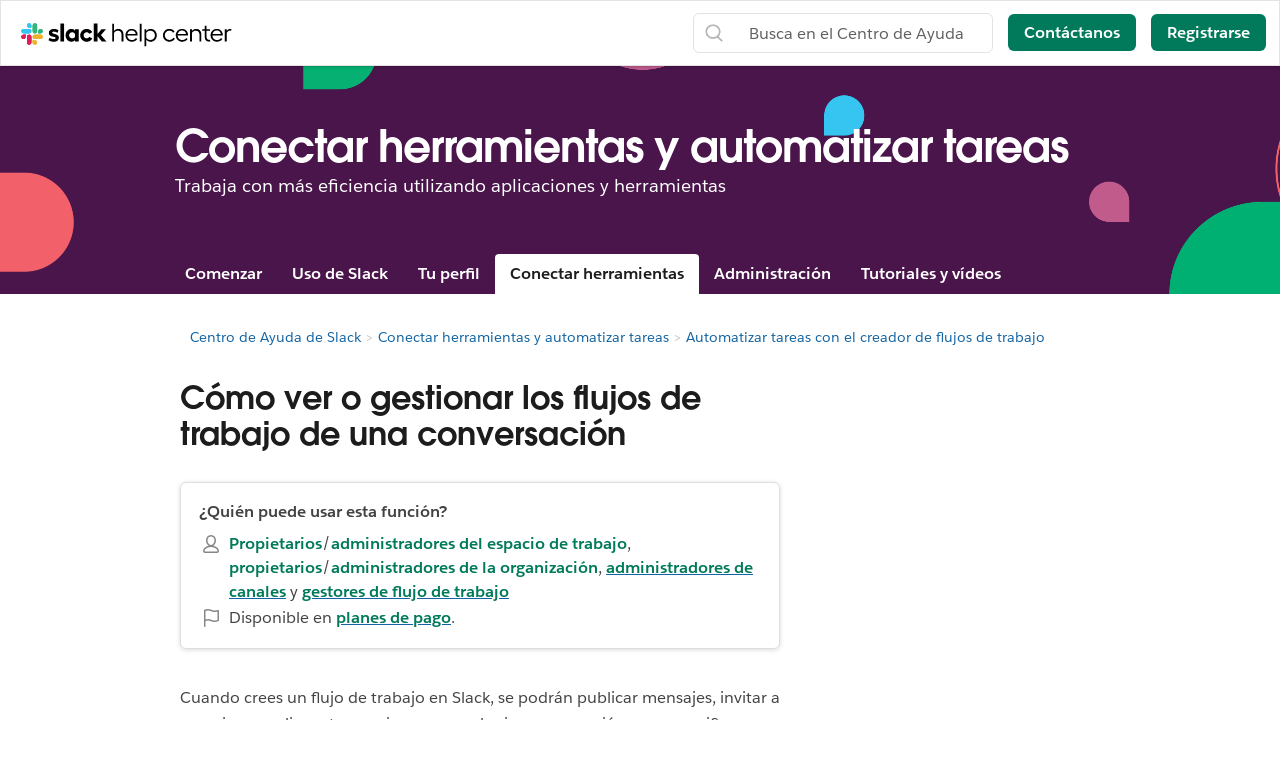

--- FILE ---
content_type: text/html; charset=utf-8
request_url: https://slack.com/intl/es-es/help/articles/18239501816595-C%C3%B3mo-ver-o-gestionar-los-flujos-de-trabajo-de-una-conversaci%C3%B3n
body_size: 16980
content:
<!DOCTYPE html><html lang="es-ES" class="slackhc" data-cdn="https://a.slack-edge.com/"><head><script type="text/human">
/*

          ++++      :::::                                   LLLLL                                          KKKKK
         ++++++    :::::::                                  LLLLL                                          KKKKK
          +++++    :::::::                                  LLLLL                                          KKKKK
                   :::::::                                  LLLLL                                          KKKKK
    ++++++++++++   :::::::   ::::            sSSSSSSSSs     LLLLL       aAAAAaa AAAAA        ccccccc       KKKKK     KKKKK
   ++++++++++++++  :::::::  ::::::         SSSSSSSSSSSSSs   LLLLL     aAAAAAAAAAAAAAA      CCCCCCCCCCCc    KKKKK    KKKKK
    ++++++++++++    :::::   :::::         SSSSSS    SSSSs   LLLLL    aAAAAAAAAAAAAAAA    cCCCCCCCCCCCCCC   KKKKK  KKKKK
                                          SSSSSs            LLLLL   aAAAAa     AAAAAA    CCCCC     cCCCc   KKKKKKKKKK
   :::::   :::::    +++++++++++++          sSSSSSSSSSs      LLLLL   aAAAA       AAAAA   CCCCC              KKKKKKKKKK
  ::::::  :::::::  +++++++++++++++               sSSSSSs    LLLLL   aAAAAa     aAAAAA   CCCCCC     cCCCc   KKKKKkKKKKK
   ::::   :::::::   +++++++++++++         SSSS     SSSSSs   LLLLL    aAAAAAAAAAAAAAAA    CCCCCcccccCCCCC   KKKKK  KKKKK
          :::::::                         SSSSSSSSSSSSSs    LLLLL     aAAAAAAAAAAAAAA     cCCCCCCCCCCCC    KKKKK    KKKKK
          :::::::  +++++                    sSSSSSSSSSs     LLLLL       aAAAAaa AAAAA       CCCCCCCCc      KKKKK     KKKKK
          :::::::  ++++++
           :::::    ++++


Thanks for taking a peek! Maybe a job is what you seek?
https://slack.com/careers

*/
</script><link rel="canonical" href="https://slack.com/intl/es-es/help/articles/18239501816595-C%C3%B3mo-ver-o-gestionar-los-flujos-de-trabajo-de-una-conversaci%C3%B3n">

<link rel="alternate" hreflang="en-us" href="https://slack.com/help/articles/18239501816595-View-or-manage-a-conversation’s-workflows"><link rel="alternate" hreflang="en-au" href="https://slack.com/intl/en-au/help/articles/18239501816595-View-or-manage-a-conversation’s-workflows"><link rel="alternate" hreflang="en-gb" href="https://slack.com/intl/en-gb/help/articles/18239501816595-View-or-manage-a-conversation’s-workflows"><link rel="alternate" hreflang="en-in" href="https://slack.com/intl/en-in/help/articles/18239501816595-View-or-manage-a-conversation’s-workflows"><link rel="alternate" hreflang="fr-ca" href="https://slack.com/intl/fr-ca/help/articles/18239501816595-Visualiser-ou-gérer-les-flux-de-travail-d’une-conversation"><link rel="alternate" hreflang="fr-fr" href="https://slack.com/intl/fr-fr/help/articles/18239501816595-Visualiser-ou-gérer-les-flux-de-travail-d’une-conversation"><link rel="alternate" hreflang="de-de" href="https://slack.com/intl/de-de/help/articles/18239501816595-Workflows-einer-Unterhaltung-anzeigen-oder-verwalten"><link rel="alternate" hreflang="es-es" href="https://slack.com/intl/es-es/help/articles/18239501816595-Cómo-ver-o-gestionar-los-flujos-de-trabajo-de-una-conversación"><link rel="alternate" hreflang="es" href="https://slack.com/intl/es-la/help/articles/18239501816595-Cómo-ver-o-administrar-los-flujos-de-trabajo-de-una-conversación"><link rel="alternate" hreflang="ja-jp" href="https://slack.com/intl/ja-jp/help/articles/18239501816595-会話のワークフローを表示または管理する"><link rel="alternate" hreflang="pt-br" href="https://slack.com/intl/pt-br/help/articles/18239501816595-Ver-ou-gerenciar-os-fluxos-de-trabalho-de-uma-conversa"><link rel="alternate" hreflang="ko-kr" href="https://slack.com/intl/ko-kr/help/articles/18239501816595-대화의-워크플-보기-또는-관리"><link rel="alternate" hreflang="it-it" href="https://slack.com/intl/it-it/help/articles/18239501816595-Visualizzare-o-gestire-i-workflow-di-una-conversazione"><link rel="alternate" hreflang="zh-cn" href="https://slack.com/intl/zh-cn/help/articles/18239501816595-查看或管理对话的工作流程"><link rel="alternate" hreflang="zh-tw" href="https://slack.com/intl/zh-tw/help/articles/18239501816595-檢視或管理對話的工作流程"><link rel="alternate" hreflang="x-default" href="https://slack.com/help/articles/18239501816595-View-or-manage-a-conversation’s-workflows"><noscript><meta http-equiv="refresh" content="0; URL=/intl/es-es/help/articles/18239501816595-C%C3%B3mo-ver-o-gestionar-los-flujos-de-trabajo-de-una-conversaci%C3%B3n?nojsmode=1"></noscript><script type="text/javascript">var safe_hosts = ['app.optimizely.com', 'tinyspeck.dev.slack.com', 'houston-dev.tinyspeck.com', 'houston.tinyspeck.com'];

if (self !== top && safe_hosts.indexOf(top.location.host) === -1) {
	window.document.write(
		'\u003Cstyle>body * {display:none !important;}\u003C/style>\u003Ca href="#" onclick=' +
			'"top.location.href=window.location.href" style="display:block !important;padding:10px">Go to Slack.com\u003C/a>'
	);
}

(function() {
	var timer;
	if (self !== top && safe_hosts.indexOf(top.location.host) === -1) {
		timer = window.setInterval(function() {
			if (window) {
				try {
					var pageEl = document.getElementById('page');
					var clientEl = document.getElementById('client-ui');
					var sectionEls = document.querySelectorAll('nav, header, section');

					pageEl.parentNode.removeChild(pageEl);
					clientEl.parentNode.removeChild(clientEl);
					for (var i = 0; i < sectionEls.length; i++) {
						sectionEls[i].parentNode.removeChild(sectionEls[i]);
					}
					window.TS = null;
					window.TD = null;
					window.clearInterval(timer);
				} catch (e) {}
			}
		}, 200);
	}
})();</script><script>window.GA = window.GA || {};
window.GA.boot_data = window.GA.boot_data || {};
GA.boot_data.xhp = true;
GA.boot_data.version_uid = "edbb5516fd81d6209b724ffde99fbd320cfafa77";
GA.boot_data.environment = "prod";
GA.boot_data.abs_root_url = "https:\/\/slack.com\/";
GA.boot_data.document_referrer = "";

GA.boot_data.anonymous_visitor = false;
GA.boot_data.beacon_timing_url = "https:\/\/slack.com\/beacon\/timing";
GA.boot_data.referral_code = "";
GA.boot_data.auth_cookie_domain = ".slack.com";

GA.boot_data.geo = {"ip":"18.118.15.238","country":"US","is_in_european_union":false,"region":"OH","city":"Columbus","zip":"43215","lat":39.9625,"lon":-83.0061,"metro":535,"country_label":"United States","region_label":"Ohio","country3":"USA","continent":"NA","isp":"Amazon.com"};
GA.boot_data.geocode = "es-es";
GA.boot_data.intl_prefix = "\/intl\/es-es";
GA.boot_data.request_uri = "\/intl\/es-es\/help\/articles\/18239501816595-C%C3%B3mo-ver-o-gestionar-los-flujos-de-trabajo-de-una-conversaci%C3%B3n";
GA.boot_data.canonical_web_url = "https:\/\/slack.com\/intl\/es-es\/help\/articles\/18239501816595-C%C3%B3mo-ver-o-gestionar-los-flujos-de-trabajo-de-una-conversaci%C3%B3n";
GA.boot_data.i18n_locale = "es-ES";
GA.boot_data.geo_root_url = "https:\/\/slack.com\/intl\/es-es\/";

GA.boot_data.is_usa = false;
GA.boot_data.is_spain = true;
GA.boot_data.is_germany = false;
GA.boot_data.is_france = false;
GA.boot_data.is_japan = false;
GA.boot_data.is_europe = false;

GA.boot_data.is_latam = false;
GA.boot_data.is_brazil = false;
GA.boot_data.is_india = false;
GA.boot_data.is_uk = false;

GA.boot_data.is_english = false;
GA.boot_data.is_spanish = true;
GA.boot_data.is_german = false;
GA.boot_data.is_french = false;
GA.boot_data.is_japanese = false;
GA.boot_data.is_portuguese = false;

GA.boot_data.job_board_token = "slack";
GA.boot_data.zd_locale = "en-us";
</script><meta name="facebook-domain-verification" content="chiwsajpoybn2cnqyj9w8mvrey56m0"><script type="text/javascript">
window.dataLayer = window.dataLayer || [];
function gtag(){window.dataLayer.push(arguments);}

gtag('consent', "default", {"ad_storage":"granted","ad_user_data":"granted","ad_personalization":"granted","personalization_storage":"granted","analytics_storage":"granted","functionality_storage":"granted","security_storage":"granted","wait_for_update":1000});

function loadGTM() {
	window.dataLayer.push({
		'gtm.start': Date.now(),
		'event': 'gtm.js',
		'AnalyticsActiveGroups': ",1,2,3,4,",
		'policy_ga_only': false,
	});
	var firstScript = document.getElementsByTagName('script')[0];
	var thisScript = document.createElement('script');
	thisScript.async = true;
	thisScript.src = '//www.googletagmanager.com/gtm.js?id=GTM-KH2LPK';
	firstScript.parentNode.insertBefore(thisScript, firstScript);
}


</script><script src="https://cdn.cookielaw.org/scripttemplates/otSDKStub.js" data-document-language="true" data-domain-script="3bcd90cf-1e32-46d7-adbd-634f66b65b7d"></script><script>window.OneTrustLoaded = true;</script><script>
window.dataLayer = window.dataLayer || [];

function afterConsentScripts() {
	window.TD.analytics.doPush();

	const bottomBannerEl = document.querySelector('.c-announcement-banner-bottom');
	if (bottomBannerEl !== null) {
		bottomBannerEl.classList.remove('c-announcement-banner-bottom-invisible');
	}
}



let initOneTrustReady = false;
let intOneTrustLoaded = false;
function OptanonWrapper() {
	
	if (!intOneTrustLoaded) {
		document.dispatchEvent(new CustomEvent('OneTrustLoaded'));
		intOneTrustLoaded = true;
	}
	window.dataLayer.push({'event': 'OneTrustReady'});
	if (!initOneTrustReady) {
		document.dispatchEvent(new CustomEvent('OneTrustReady'));
		loadGTM();
		initOneTrustReady = true;
	}

	if (!Optanon.GetDomainData().ShowAlertNotice || false) {
		afterConsentScripts();
	} else {
		document.querySelector('#onetrust-accept-btn-handler').focus()
	}
	Optanon.OnConsentChanged(function() {
		afterConsentScripts();
	});

}</script><link rel="stylesheet" href="//code.jquery.com/ui/1.11.0/themes/smoothness/jquery-ui.css"><title>Cómo ver o gestionar los flujos de trabajo de una conversación | Slack</title><meta name="description" content="Cuando crees un flujo de trabajo en Slack, se podrán publicar mensajes, invitar a usuarios o realizar otras acciones en cualquier conversación que especifiques. Puedes ver fácilmente todos los f..."><meta property="og:type" content="website"><meta property="og:site_name" content="Slack Help Center"><meta property="og:title" content="Cómo ver o gestionar los flujos de trabajo de una conversación"><meta property="og:image" content="https://a.slack-edge.com/80588/marketing/img/meta/slack_hash_256.png"><meta property="og:description" content="Cuando crees un flujo de trabajo en Slack, se podrán publicar mensajes, invitar a usuarios o realizar otras acciones en cualquier conversación que especifiques. Puedes ver fácilmente todos los f..."><meta property="og:url" content="https://slack.com/intl/es-es/help/articles/18239501816595-C%C3%B3mo-ver-o-gestionar-los-flujos-de-trabajo-de-una-conversaci%C3%B3n"><meta name="twitter:site" content="@slackhq"><meta name="twitter:card" content="summary"><meta name="twitter:title" content="Cómo ver o gestionar los flujos de trabajo de una conversación"><meta name="twitter:description" content="Cuando crees un flujo de trabajo en Slack, se podrán publicar mensajes, invitar a usuarios o realizar otras acciones en cualquier conversación que especifiques. Puedes ver fácilmente todos los f..."><meta name="twitter:image" content="https://a.slack-edge.com/80588/marketing/img/meta/slack_hash_256.png"><meta charset="utf-8"><meta name="author" content="Slack"><meta name="viewport" content="width=device-width, initial-scale=1"><meta http-equiv="X-UA-Compatible" content="IE=edge,chrome=1"><meta name="referrer" content="origin-when-cross-origin"><link id="favicon" rel="shortcut icon" href="https://a.slack-edge.com/e6a93c1/img/icons/favicon-32.png" sizes="16x16 32x32 48x48" type="image/png"><link href="https://a.slack-edge.com/bv1-13-br/rollup-style-helpcenter.72c788dcb8b08ab0902b.min.css" rel="stylesheet" type="text/css" onload="window._cdn ? _cdn.ok(this, arguments) : null" onerror="window._cdn ? _cdn.failed(this, arguments) : null" crossorigin="anonymous"><script src="https://reveal.clearbit.com/v1/companies/reveal?variable=reveal&amp;authorization=pk_7144fadb90a8fdd9c89e1395ff4171a3" referrerpolicy="origin"></script><script>
if (window.reveal && window.reveal.company) {
	var r = window.reveal;
	window.clearbit_fmt = {
		cb_traffic_type: r.type,
		cb_company_name: r.company.name,
		cb_industry_tags: r.company.tags.join(', '),
		cb_industry_sector: r.company.category.sector,
		cb_industry_group:  r.company.category.industryGroup,
		cb_industry_name: r.company.category.industry,
		cb_industry_sub: r.company.category.subIndustry,
		cb_company_city: r.company.geo.city,
		cb_company_state:r.company.geo.state,
		cb_company_country: r.company.geo.country,
		cb_alexa_us: r.company.metrics.alexaUsRank,
		cb_alexa_global: r.company.metrics.alexaGlobalRank,
		cb_size_employees: r.company.metrics.employees,
		cb_size_range: r.company.metrics.employeesRange,
		cb_size_annual_revenue: r.company.metrics.annualRevenue,
		cb_size_est_revenue: r.company.metrics.estimatedAnnualRevenue,
	}
}

window.optimizely_fmt = {
	"type": "user",
	"attributes": {
		"visitor_uid" : "74306c953744353c8a2d0c43687c401e",
		"visitor_type": "prospect",
		"is_first_visit": true,
		"traffic_type": "logged_out",	}
}
if (window.reveal && window.reveal.company) {
	window.dataLayer = window.dataLayer || [];
	window.dataLayer.push(window.clearbit_fmt);
	window.dataLayer.push({event: 'Clearbit'});
}
if (window.reveal && window.reveal.company) {
	for (var p in window.clearbit_fmt) {
		if (window.clearbit_fmt.hasOwnProperty(p)) {
			window.optimizely_fmt.attributes[p] = window.clearbit_fmt[p];
		}
	}
}window.optimizely = window.optimizely || [];
window.optimizely.push({'type':'optOut','isOptOut':false});
window.optimizely.push(window.optimizely_fmt);</script></head><body class=" t-octothorpe"><a class="c-button v--primary c-skip-link is-focusable v--white-bg" href="#main" data-clog-click data-clog-ui-element="link_skip" data-clog-ui-component="inc_skip_link">Ir al contenido principal</a><div id="announce" aria-live="polite" class="u-visually-hidden"></div><header class="header category_header header_white" style=""><div class="header_logo"><a class="logo_holder" href="https://slack.com/intl/es-es/help" data-clog-click="true" data-clog-ui-component="hc_header_nav" data-clog-ui-element="link_hc_home"><img alt="Centro de Ayuda" id="logo_w" src="https://a.slack-edge.com/9b5ded/helpcenter/img/slack_help_center_monochrome_white_RGB@2x.png"><img alt="Centro de Ayuda" role="presentation" id="logo_b" src="https://a.slack-edge.com/9b5ded/helpcenter/img/slack_help_center_logo.svg"></a></div><nav class="menu_nav"><a href="#" class="open_search"> </a><a href="#" data-clog-click="true" data-clog-ui-component="hc_header_nav" data-clog-ui-element="show_responsive_menu" class="open_menu">Menú</a></nav><nav class="header_nav"><div class="header_search"><form class="search" data-clog-ui-component="hc_header_nav" accept-charset="UTF-8" action="https://slack.com/intl/es-es/help/search" method="get" role="search"><div style="display:none"><input name="utf8" type="hidden" value="✓"></div><input id="query" name="query" data-clog-ui-component="hc_header_nav" title="Busca en el Centro de Ayuda" placeholder="Busca en el Centro de Ayuda" data-clog-search-type="lunr" type="text"><input name="commit" type="submit" value="Search"></form></div><a href="https://slack.com/intl/es-es/help/requests/new?aid=18239501816595&amp;from_hc=1&amp;src=article" class="submit-a-request" id="submit-a-request" data-clog-hc-click data-clog-ui-component="hc_header_nav" data-clog-ui-element="btn_contact_us">Contáctanos</a><a href="https://slack.com/intl/es-es/get-started?entry_point=help_center" class="create-workspace enrich_create_workspace_cta" data-clog-click="true" data-clog-ui-component="hc_header_nav" data-clog-ui-element="btn_create_workspace">Registrarse</a></nav><i class="hidden ts_icon ts_icon_times_circle ts_icon_inherit close_search"></i></header><div class="fs_menu hidden"><a href="https://slack.com/intl/es-es/" data-clog-click="true" data-clog-ui-component="hc_mobile_nav" data-clog-ui-element="link_home"><img class="fs_logo" src="https://a.slack-edge.com/34aa8/helpcenter/img/icon_slack_white.svg" alt="Centro de Ayuda"></a><a href="#" data-clog-click="true" data-clog-ui-component="hc_header_nav" data-clog-ui-element="close_responsive_menu" class="close_menu" aria-label="cerrar"><i class="ts_icon ts_icon_times ts_icon_inherit"></i></a><ul><li><a href="https://slack.com/intl/es-es/get-started?entry_point=help_center" class="enrich_create_workspace_cta" data-clog-click="true" data-clog-ui-component="hc_mobile_nav" data-clog-ui-element="btn_create_workspace">Registrarse</a></li><li><a href="https://slack.com/intl/es-es/help/categories/360000049043" data-clog-click="true" data-clog-ui-component="hc_mobile_nav" data-clog-ui-element="link_getting_started">Comenzar</a></li><li><a href="https://slack.com/intl/es-es/help/categories/200111606" data-clog-click="true" data-clog-ui-component="hc_mobile_nav" data-clog-ui-element="link_using_slack">Utilizar Slack</a></li><li><a href="https://slack.com/intl/es-es/help/categories/200122103" data-clog-click="true" data-clog-ui-component="hc_mobile_nav" data-clog-ui-element="link_team_administration">Administración del espacio</a></li><li><a href="https://slack-status.com/" data-clog-click="true" data-clog-ui-component="hc_mobile_nav" data-clog-ui-element="link_status">Estado de Slack</a></li></ul><a href="https://slack.com/intl/es-es/help/requests/new?aid=18239501816595&amp;from_hc=1&amp;src=article" class="get_help" id="get_help" data-clog-hc-click data-clog-ui-component="hc_mobile_nav" data-clog-ui-element="btn_contact_us">Contáctanos</a></div><main id="main" role="main"><section class="banner"><div class="banner_container"><h1 class="banner_title">Conectar herramientas y automatizar tareas</h1><p class="banner_desc">Trabaja con más eficiencia utilizando aplicaciones y herramientas</p></div><div class="section_menu" id="global_menu"><ul><li><a href="https://slack.com/intl/es-es/help/categories/360000049043">Comenzar</a><ul><li><a href="https://slack.com/intl/es-es/help/sections/360000110083">Introducción a Slack</a></li><li><a href="https://slack.com/intl/es-es/help/sections/360000111046">Primeros pasos: administradores</a></li><li><a href="https://slack.com/intl/es-es/help/sections/360000111026">Primeros pasos: usuarios</a></li><li><a href="https://slack.com/intl/es-es/help/sections/360000111066">Roles y permisos</a></li></ul></li><li><a href="https://slack.com/intl/es-es/help/categories/200111606">Uso de Slack</a><ul><li><a href="https://slack.com/intl/es-es/help/sections/360000110143">Canales</a></li><li><a href="https://slack.com/intl/es-es/help/sections/1500000005182">Mensajes directos</a></li><li><a href="https://slack.com/intl/es-es/help/sections/1500002198082">Aplicar formato y estilo a los mensajes</a></li><li><a href="https://slack.com/intl/es-es/help/sections/360000111086">Funciones de mensajes y herramientas</a></li><li><a href="https://slack.com/intl/es-es/help/sections/360000111106">Audio y vídeo</a></li><li><a href="https://slack.com/intl/es-es/help/sections/360000110163">Compartir archivos y conversaciones</a></li><li><a href="https://slack.com/intl/es-es/help/sections/360000110183">La búsqueda en Slack</a></li><li><a href="https://slack.com/intl/es-es/help/sections/360000779752">Atajos de teclado y accesibilidad</a></li></ul></li><li><a href="https://slack.com/intl/es-es/help/categories/360000047906">Tu perfil</a><ul><li><a href="https://slack.com/intl/es-es/help/sections/360000110223">Gestionar tu cuenta</a></li><li><a href="https://slack.com/intl/es-es/help/sections/360000110243">Tus ajustes de notificaciones</a></li><li><a href="https://slack.com/intl/es-es/help/sections/360000111166">Cambiar ajustes y preferencias</a></li><li><a href="https://slack.com/intl/es-es/help/sections/360000111146">Obtener consejos para solucionar problemas</a></li></ul></li><li><a href="https://slack.com/intl/es-es/help/categories/360000047926">Conectar herramientas</a><ul><li><a href="https://slack.com/intl/es-es/help/sections/360000111186">Conectar herramientas desde el Directorio de Aplicaciones de Slack</a></li><li><a href="https://slack.com/intl/es-es/help/sections/360000111206">Automatizar tareas con el creador de flujos de trabajo</a></li><li><a href="https://slack.com/intl/es-es/help/sections/360000110263">Explorar aplicaciones en el Directorio de Aplicaciones de Slack</a></li><li><a href="https://slack.com/intl/es-es/help/sections/360000111226">Crear aplicaciones personalizadas</a></li></ul></li><li><a href="https://slack.com/intl/es-es/help/categories/200122103">Administración</a><ul><li><a href="https://slack.com/intl/es-es/help/sections/360000110303">Gestionar miembros</a></li><li><a href="https://slack.com/intl/es-es/help/sections/1500000019342">Gestionar canales</a></li><li><a href="https://slack.com/intl/es-es/help/sections/360000111266">Facturación, pagos y planes</a></li><li><a href="https://slack.com/intl/es-es/help/sections/360000110283">Ajustes y permisos del espacio de trabajo</a></li><li><a href="https://slack.com/intl/es-es/help/sections/360000777951">Personalización del espacio de trabajo</a></li><li><a href="https://slack.com/intl/es-es/help/sections/1500000019001">Ajustes y permisos de Enterprise Grid</a></li><li><a href="https://slack.com/intl/es-es/help/sections/360011048274">Gestionar aplicaciones y flujos de trabajo</a></li><li><a href="https://slack.com/intl/es-es/help/sections/360000110323">Configurar el acceso y la seguridad de tu cuenta</a></li><li><a href="https://slack.com/intl/es-es/help/sections/360000110343">Información y análisis de datos de Slack</a></li></ul></li><li><a href="https://slack.com/intl/es-es/help/categories/360000049063">Tutoriales y vídeos</a><ul><li><a href="https://slack.com/intl/es-es/help/sections/360012152193">Tutoriales</a></li><li><a href="https://slack.com/intl/es-es/help/sections/360000110363">
											Vídeos
</a></li><li><a href="https://slack.com/intl/es-es/help/sections/4412760408723">Descubre más</a></li></ul></li></ul></div></section><div class="hidden" id="next_prev"><option value="next">Continuar</option><option value="prev">Anterior</option></div><div class="hidden" id="highlighting_words"><option value="highlighting">Acciones,actividad,registros de acceso,accesibilidad,añadir,añadir una aplicación,añadir miembros,añadir a Slack,administradores,todas las contraseñas,análisis de datos,android,aviso,avisos,Directorio de Aplicaciones,icono de la aplicación,Apple Watch,aprobar aplicaciones,archivar,Asana,Atlassian,aplicaciones para automatizar,alerta,información de facturación,facturación,Bitbucket,usuario bot,box,explorar,llamadas,Llamadas:,cancelar,cambios,canales,canal al instante,gestión de canales,notificación de canales,sugerencias de canales,reclamar dominios,cerrar,cultura de la empresa,exportación de datos plus,redactar,ordenadores,conversaciones,convertir,conectar,cuentas conectadas,conexión,conectando,copiar mensajes,crear,personalización,personalizar,SAML personalizado,personalizado,equipos de atención al cliente,exportación de datos,seguridad de los datos,desactivar,canales predeterminados,eliminar,eliminación,implementar Slack,escritorio,mensajes directos,directorio,desactivar,descubrir y unirse,Discovery API,nombre de Slack,mensajes directos,no molestar,dominio,dominios,bajar de nivel,dropbox,cuentas duplicadas,editar,editando,educación,dirección de correo,correo electrónico,emoji,emoticonos,Enterprise Grid,gestión de movilidad empresarial,ejecutivos,exportación,error al realizar el pago,facturación justa,preguntas frecuentes,búsqueda,formato,dar formato,marco para aplicaciones,pruebas gratuitas,general,primeros pasos,giphy,integración con GitHub,organización de GitHub,github,glosario,google apps,calendario de google,google drive,invitados,momentos destacados,hipchat,recursos humanos,IFTTT,importar,WebHooks entrantes,integraciones,ios,invitar,equipos de TI,JIRA,unirse,mantenerse al día,distribución del teclado,atajos de teclado,Acceso al Llavero,notificaciones de palabras clave,idioma,idiomas,salir,Vistas previas de los enlaces,cargando,límites,enlaces,linux,mac,gestionar un espacio de trabajo,gestionar aplicaciones,gestionar miembros,marketing,mención,fusionar,acciones de mensaje,se muestran mensajes,visualización de mensajes,productos de Microsoft,móvil,push a dispositivos móviles,mover canales,mover espacios de trabajo,múltiple,silenciar,nombre,nombres,ruido,ONG,notificar,OneDrive,incorporar,propietarios,contraseña,pago,pagos,permisos,teléfonos,chincheta,plan,planes,plan Plus,sondeo,propietario principal,políticas de privacidad,priorizar tareas,cerrado,canal cerrado,notas y archivos privados,gestión de proyectos,canal abierto,finalidad,Quick Switcher,cita,volver a activar,leer,contratación,información quien deriva los contactos.recordatorio,eliminar,volver a nombrar,retención,solicitar un nuevo espacio de trabajo,rol,roles,RSS,ventas,Salesforce,SAML,SCIM,gestión de usuarios de SCIM,lector de pantalla,buscar,enviar,duración de la sesión,compartir mensajes,compartir,canal compartido,canales compartidos,barra lateral,conectarse,desconectarse,modo en que se registran los nuevos miembros,inicio de sesión único,día de Slack,Slack para equipos,notificaciones de Slack,Guardar notas y archivos,acuerdo de nivel de servicio,ServiceNow,registrarse,estado de Slack,slackbot,comandos de barra diagonal,extracto,posponer,programadores,favoritos,estadísticas,Stride,sincronizar,tabletas,impuestos,hilos de conversaciones,zona horaria,consejos,listas de tareas pendientes,tema,canales de triaje,condiciones de servicio,Trello,resolución de problemas,problemas al recibir,paseo,twitter,autenticación de dos factores,mensajes sin leer,actualizaciones,ascender de plan,subir,nombre de usuario,grupos de usuarios,URL,vacaciones,pagos y datos como proveedor de servicios,vídeo,llamada de voz,voz,qué es,qué es importante,crear una lista blanca,windows phone,windows,trabajo en curso,aplicaciones del espacio de trabajo,solicitudes para la creación de espacios de trabajo,visibilidad al espacio de trabajo,ajustes del espacio de trabajo,wunderlist,tus acciones,Zapier,zoom,funciones,#general,Almacenamiento de archivos,publicaciones,modo oscuro,estilo,Creador de flujos de trabajo,Voz,vídeo,función de compartir pantalla,flujos de trabajo,Calendario de Outlook,Miembros invitados,Transferir propiedad,Lista blanca,Administración de claves de cifrado en Enterprise Grid,Transport Layer Security,Autenticación reforzada de cliente,CSV,archivo de texto,horas de trabajo,</option></div><div class="hidden" id="search_meta"><option value="search_for">Buscar "[term]"</option><option value="see_n_results">Ver [n] resultados más →</option></div><div class="loc_banner_container"></div><div class="article_page"><div class="article_container"><div class="article_spacer"></div><div class="article_breadcrumbs"><div class="article_breadcrumbs_container"><ol class="breadcrumbs"><li title="Centro de Ayuda de Slack"><a href="https://slack.com/intl/es-es/help">Centro de Ayuda de Slack</a></li><li title="Conectar herramientas y automatizar tareas"><a href="https://slack.com/intl/es-es/help/categories/360000047926-Conectar-herramientas-y-automatizar-tareas">Conectar herramientas y automatizar tareas</a></li><li title="Automatizar tareas con el creador de flujos de trabajo"><a href="https://slack.com/intl/es-es/section">Automatizar tareas con el creador de flujos de trabajo</a></li><span class="article_breadcrumb_title">Cómo ver o gestionar los flujos de trabajo de una conversación</span></ol></div></div><div class="content_col"><div><h1 class="article_title">Cómo ver o gestionar los flujos de trabajo de una conversación</h1><div class="article_body"><p>Cuando crees un flujo de trabajo en Slack, se podrán publicar mensajes, invitar a usuarios o realizar otras acciones en cualquier conversación que especifiques. Puedes ver fácilmente todos los flujos de trabajo que se pueden usar en conversaciones específicas y eliminarlos si decides que no se deberían poder usar.</p>
<p class="tip"><strong>¿No conoces los flujos de trabajo?</strong> Echa un vistazo a <a href="https://slack.com/help/articles/16583775096083-Automatizaciones--¿Qué-es-un-flujo-de-trabajo-de-Slack/" rel="noopener" target="_blank">¿Qué es un flujo de trabajo de Slack?</a> y a nuestro tutorial <a href="https://slack.com/help/articles/16962850225939" target="_self">Crear un flujo de trabajo</a> para aprender lo básico.</p>
<h2 id="h_01HJ24T48VB00Z39HS836CKMYD">Gestionar flujos de trabajo</h2>
<p>Todo el mundo puede ver la lista de flujos de trabajo que se pueden utilizar en una conversación siguiendo los pasos que se indican a continuación. Los administradores, propietarios, administradores de canales y gestores de flujos de trabajo también pueden eliminar flujos de trabajo de las conversaciones.</p>
<div class="boxed">
<ol>
<li>En el ordenador, abre una conversación.</li>
<li>Haz clic en el nombre del canal o del miembro en la cabecera de la conversación.<br><img alt="14_Leave_channel_GIF.gif" src="https://slack.zendesk.com/hc/article_attachments/32816824413331">
</li>
<li>Selecciona la pestaña <strong>Integraciones</strong>.</li>
<li>Haz clic en el <strong>icono de tres puntos </strong><em class="svg-ellipsis-vertical--filled"> </em> junto al flujo de trabajo y, después, selecciona <strong>Reenviar flujo de trabajo</strong>, <strong>Copiar URL del flujo de trabajo</strong> o <strong>Ver detalles</strong>.</li>
<li>Si tienes los permisos necesarios, puedes seleccionar <strong>Eliminar flujo de trabajo</strong> y, después, hacer clic en <strong>Eliminar flujo de trabajo</strong> en el mensaje que aparece para confirmar el cambio.</li>
</ol>
</div>
<p class="note"><strong>Nota: </strong>Los propietarios de un espacio de trabajo u organización Enterprise Grid pueden <a href="https://slack.com/help/articles/115004988303-Cómo-ajustar-permisos-de-gestión-de-canales" target="_self">elegir quién tiene permisos para eliminar miembros de los canales</a> a los que pertenecen. Necesitarás este permiso para eliminar un flujo de trabajo de una conversación.</p>
<div class="boxed roles">

<strong>¿Quién puede usar esta función?</strong>

<ul>
<li class="ts_icon ts_icon_user">
<strong>Propietarios</strong>/<strong>administradores del espacio de trabajo</strong>, <strong>propietarios</strong>/<strong>administradores de la organización</strong>, <a href="https://slack.com/help/articles/8328303095443-Conocer-los-administradores-de-canales-en-Slack" rel="noopener" target="_blank"><strong>administradores</strong> <strong>de canales</strong></a> y <a href="https://slack.com/help/articles/360053738994-Añadir-o-eliminar-gestores-del-flujo-de-trabajo" rel="noopener" target="_blank"><strong>gestores de flujo de trabajo</strong></a>
</li>
<li class="ts_icon ts_icon_flag">Disponible en <a href="https://slack.com/pricing" rel="noopener" target="_blank"><strong>planes de pago</strong></a>.
</li>
</ul>
</div></div></div><div class="article_footer"><div class="article-vote"><div class="vote-thanks"><p><b><i class="ts_icon ts_icon_happy_smile"></i> ¡Genial!</b></p><p>¡Muchísimas gracias por tus comentarios!</p><p>Si quieres que un miembro de nuestro equipo de Ayuda se ponga en contacto contigo, escríbenos a <a href="mailto:feedback@slack.com">feedback@slack.com</a>.</p></div><div class="feedback-thanks"><p><b><i class="ts_icon ts_icon_check_circle_o_large"></i>Entendido</b></p><p>Si quieres que un miembro de nuestro equipo de Ayuda se ponga en contacto contigo, escríbenos a <a href="mailto:feedback@slack.com">feedback@slack.com</a>.</p></div><div class="article-vote-controls"><form id="voteForm" action="#" method="get" accept-charset="UTF-8"><input type="hidden" name="article_id" value="18239501816595"><span class="article-vote-question" data-guide="Was this guide helpful?" data-video="Was this video helpful?">¿Te pareció útil este artículo?</span><a id="up" role="button" rel="nofollow" class="article-vote-up" title="¡Sí, gracias!"><span class="article-button-text">¡Sí, gracias!</span></a><a id="down" role="button" rel="nofollow" class="article-vote-down" title="No mucho"><span class="article-button-text">No mucho</span></a></form></div><div class="article-feedback-form"><form id="feedbackForm" action="#" method="get" accept-charset="UTF-8"><input type="hidden" name="article_id" value="18239501816595"><div class="article-feedback-drive vote_feedback_drivers"><span class="article-vote-question" data-guide="Was this guide helpful?" data-video="Was this video helpful?">¡Lo sentimos! ¿Qué te pareció menos útil?</span><label for="feedback_drive-1"><input type="radio" name="vote_feedback_drivers" id="feedback_drive-1" value="helpfulness"><span>Este artículo no ha aclarado mis dudas o no ha resuelto mi problema</span></label><label for="feedback_drive-2"><input type="radio" name="vote_feedback_drivers" id="feedback_drive-2" value="readability"><span>Este artículo me ha aparecido confuso o difícil de leer</span></label><label for="feedback_drive-3"><input type="radio" name="vote_feedback_drivers" id="feedback_drive-3" value="product"><span>No me gusta la función en sí</span></label><label for="feedback_drive-4"><input type="radio" name="vote_feedback_drivers" id="feedback_drive-4" value="other"><span>Otro</span></label></div><textarea id="feedback_up" maxlength="600" rows="4" class="vote_feedback_up" name="vote_feedback_up" placeholder="¿Qué te ha gustado de este artículo?"></textarea><textarea id="feedback_down" maxlength="600" rows="4" class="vote_feedback_down" name="vote_feedback_down" placeholder="¿Hay algo más que quieras compartir?"></textarea><div id="char_num"><span>0</span>/600</div><script type="text/javascript">var grecaptchaWidgetId = '';
var isRecaptchaEnterpriseMigrationEnabled = true;
window.onload = function() {
// wait until grecaptcha is defined
if (typeof grecaptcha !== "undefined") {
	grecaptcha.enterprise.ready(function () {
		grecaptchaWidgetId = grecaptcha.enterprise.render('slack_captcha', {
			'sitekey': "6LcRpcIrAAAAAFAe8rv1DygnSMeBZNtDL8rhu2Ze"
		});
	});
}
};</script><script src="https://www.google.com/recaptcha/enterprise.js?render=explicit" async defer></script><div style="text-align:center"><div style="display:inline-block" id="slack_captcha"></div></div><a id="sendFeedback" role="button" rel="nofollow" title="Enviar comentario sobre el artículo" class="article-send-feedback"><span class="article-button-text">Enviar comentario sobre el artículo</span></a></form><p class="get-support">Si quieres que un miembro de nuestro equipo de Ayuda se ponga en contacto contigo, escríbenos a <a href="mailto:feedback@slack.com">feedback@slack.com</a>.</p></div><p class="vote-err"><i class="ts_icon ts_icon_warning"></i>Vaya. Estamos teniendo dificultades. ¡Inténtalo de nuevo más tarde!</p></div></div></div><div class="category_list" id="nav_holder"><div class="nav_scroll hidden"><div class="section_list_container"><p class="c-type-eyebrow">EN ESTE ARTÍCULO</p><ul class="section-list" id="nav_list"></ul></div><ul class="section-list" id="cat_list"></ul></div></div></div></div></main><footer class="c-nav c-nav--expanded-footer o-content-container"><div class="c-nav--expanded-footer__supermenu"><div class="c-locale-new-overlay" id="new_locale_overlay"><div class="c-locale-new-menu" role="dialog" aria-label="Cambiar de región"><button id="btn_close_locale" data-clog-manual role="button" class="c-locale-new-menu__close" data-clog-click aria-label="Cerrar"><svg width="18" height="18" xmlns="http://www.w3.org/2000/svg" viewBox="-255 347 100 100" aria-hidden="true"><path d="M-160.4 434.2l-37.2-37.2 37.1-37.1-7-7-37.1 37.1-37.1-37.1-7 7 37.1 37.1-37.2 37.2 7.1 7 37.1-37.2 37.2 37.2"></path></svg></button><div id="new_locale_overlay_contents" class="c-locale-new-menu__contents"><p class="c-feature-grid__item__title">Cambiar de región</p><p class="c-locale-new-menu__info">Al seleccionar otra región, se cambiarán también el idioma y el contenido de slack.com.</p><div class="c-locale-new-menu__cols"><div class="c-locale-new-menu__col"><p class="c-locale-new-menu__continent">América</p><a class="c-locale-new-menu__locale " href="https://slack.com/intl/es-la/help/articles/18239501816595-C%C3%B3mo-ver-o-gestionar-los-flujos-de-trabajo-de-una-conversaci%C3%B3n" data-locale="es-LA" data-clog-manual data-geocode="es-la">Latinoamérica (español)</a><a class="c-locale-new-menu__locale " href="https://slack.com/intl/pt-br/help/articles/18239501816595-Ver-ou-gerenciar-os-fluxos-de-trabalho-de-uma-conversa" data-locale="pt-BR" data-clog-manual data-geocode="pt-br">Brasil (português)</a><a class="c-locale-new-menu__locale " href="https://slack.com/help/articles/18239501816595-View-or-manage-a-conversation’s-workflows" data-locale="en-US" data-clog-manual data-geocode="en-us">United States (English)</a></div><div class="c-locale-new-menu__col"><p class="c-locale-new-menu__continent">Europa</p><a class="c-locale-new-menu__locale " href="https://slack.com/intl/de-de/help/articles/18239501816595-Workflows-einer-Unterhaltung-anzeigen-oder-verwalten" data-locale="de-DE" data-clog-manual data-geocode="de-de">Deutschland (Deutsch)</a><a class="c-locale-new-menu__locale is-selected" href="https://slack.com/intl/es-es/help/articles/18239501816595-Cómo-ver-o-gestionar-los-flujos-de-trabajo-de-una-conversación" data-locale="es-ES" data-clog-manual data-geocode="es-es">España (español)</a><a class="c-locale-new-menu__locale " href="https://slack.com/intl/fr-fr/help/articles/18239501816595-Visualiser-ou-gérer-les-flux-de-travail-d’une-conversation" data-locale="fr-FR" data-clog-manual data-geocode="fr-fr">France (français)</a><a class="c-locale-new-menu__locale " href="https://slack.com/intl/it-it/help/articles/18239501816595-Visualizzare-o-gestire-i-workflow-di-una-conversazione" data-locale="it-IT" data-clog-manual data-geocode="it-it">Italia (italiano)</a><a class="c-locale-new-menu__locale " href="https://slack.com/intl/en-gb/help/articles/18239501816595-View-or-manage-a-conversation’s-workflows" data-locale="en-GB" data-clog-manual data-geocode="en-gb">United Kingdom (English)</a></div><div class="c-locale-new-menu__col"><p class="c-locale-new-menu__continent">Asia-Pacífico</p><a class="c-locale-new-menu__locale " href="https://slack.com/intl/zh-cn/help/articles/18239501816595-查看或管理对话的工作流程" data-locale="zh-CN" data-clog-manual data-geocode="zh-cn">简体中文</a><a class="c-locale-new-menu__locale " href="https://slack.com/intl/zh-tw/help/articles/18239501816595-檢視或管理對話的工作流程" data-locale="zh-TW" data-clog-manual data-geocode="zh-tw">繁體中文</a><a class="c-locale-new-menu__locale " href="https://slack.com/intl/en-in/help/articles/18239501816595-View-or-manage-a-conversation’s-workflows" data-locale="en-GB" data-clog-manual data-geocode="en-in">India (English)</a><a class="c-locale-new-menu__locale " href="https://slack.com/intl/ja-jp/help/articles/18239501816595-会話のワークフローを表示または管理する" data-locale="ja-JP" data-clog-manual data-geocode="ja-jp">日本 (日本語)</a><a class="c-locale-new-menu__locale " href="https://slack.com/intl/ko-kr/help/articles/18239501816595-대화의-워크플-보기-또는-관리" data-locale="ko-KR" data-clog-manual data-geocode="ko-kr">대한민국 (한국어)</a></div></div></div></div></div><a id="new_locale_switcher" class="c-locale-new-switcher " href="#" data-locale="en-US" role="button" aria-haspopup="true" data-clog-click data-clog-ui-component="inc_footer_nav" data-clog-ui-element="link_locale_picker" data-qa="locale-switcher"><svg class="c-locale-new-switcher__globe" width="18" height="18" viewBox="0 0 100 100"><path d="M50.008 5.874c-11.308 0-22.613 4.3-31.219 12.906-17.211 17.211-17.211 45.226 0 62.438 17.211 17.21 45.195 17.21 62.406 0 17.212-17.212 17.243-45.227.032-62.438-8.606-8.606-19.912-12.906-31.22-12.906zm-3.125 6.125h.125v34.969H28.914c.58-10.29 4.095-20.385 10.594-28.157 2.27-2.715 4.757-4.983 7.375-6.812zm6.125 0h.062a38 38 0 0 1 7.407 6.812c6.498 7.772 10.014 17.866 10.593 28.157H53.008v-34.97zm-18.094 2.937c-7.508 8.978-11.557 20.412-12.156 32.032H11.977c.687-8.725 4.343-17.25 11.03-23.938a38.166 38.166 0 0 1 11.907-8.094zm30.219.062a38.176 38.176 0 0 1 11.812 8.063c6.685 6.685 10.369 15.19 11.063 23.906H77.227c-.598-11.59-4.623-23-12.094-31.969zm-53.156 37.97h10.78c.59 11.638 4.638 23.07 12.157 32.062a38.133 38.133 0 0 1-11.875-8.063c-6.7-6.7-10.376-15.258-11.062-24zm16.937 0h18.094V88.03h-.063c-2.644-1.838-5.146-4.135-7.437-6.875-6.512-7.787-10.025-17.876-10.594-28.188zm24.094 0H71.07c-.568 10.31-4.082 20.4-10.593 28.187-2.298 2.747-4.817 5.034-7.47 6.875V52.967zm24.219 0h10.812c-.679 8.741-4.39 17.295-11.094 24A38.07 38.07 0 0 1 65.04 85.06c.01-.011.022-.02.031-.031 7.52-8.992 11.568-20.424 12.157-32.063z"></path></svg><span>Cambiar de región</span></a><ul class="c-nav__social_list"><li class="listitem-social"><a data-clog-click data-clog-ui-component="inc_footer_exp_nav" data-clog-ui-element="link_social_linkedin_exp_nav" aria-label="LinkedIn" title="LinkedIn" target="_blank" rel="noopener" href="https://www.linkedin.com/company/tiny-spec-inc/" data-qa="linkedin"><svg width="18" height="18" version="1" viewBox="0 0 18 18" xmlns="http://www.w3.org/2000/svg"><path d="M1.84613 3.69226C2.86519 3.69226 3.69226 2.86519 3.69226 1.84613C3.69226 0.827067 2.86519 0 1.84613 0C0.827067 0 0 0.827067 0 1.84613C0 2.86519 0.827067 3.69226 1.84613 3.69226ZM0 16V4.92317H3.69226V16H0ZM6.15441 4.92317H9.55991V6.66838H9.60916C10.0829 5.81794 11.2423 4.92317 12.9716 4.92317C16.5666 4.92317 17.2312 7.16068 17.2312 10.0714V16H13.6804V10.7446C13.6804 9.49173 13.6546 7.87821 11.8343 7.87821C9.98578 7.87821 9.70267 9.24311 9.70267 10.6536V16H6.15441V4.92317Z" fill="black"></path></svg></a></li><li class="listitem-social"><a data-clog-click data-clog-ui-component="inc_footer_exp_nav" data-clog-ui-element="link_social_instagram_exp_nav" aria-label="Instagram" title="Instagram" target="_blank" rel="noopener" href="https://www.instagram.com/slackhq/" data-qa="instagram"><svg width="18" height="18" version="1" viewBox="0 0 18 18" xmlns="http://www.w3.org/2000/svg"><path d="M9.27777 2.03122C11.5465 2.03122 11.8167 2.03959 12.7132 2.08142C15.0166 2.18661 16.0924 3.27915 16.1975 5.56581C16.2382 6.46231 16.2454 6.73126 16.2454 9C16.2454 11.2711 16.2382 11.5389 16.1975 12.4354C16.0924 14.7185 15.0189 15.8146 12.7132 15.9198C11.8167 15.9604 11.5489 15.9688 9.27777 15.9688C7.00784 15.9688 6.73889 15.9604 5.84239 15.9198C3.53301 15.8134 2.46319 14.7161 2.358 12.4342C2.31736 11.5377 2.30899 11.2699 2.30899 9C2.30899 6.73007 2.31855 6.46112 2.358 5.56462C2.46438 3.27915 3.5366 2.18542 5.84239 2.08023C6.73889 2.03959 7.00784 2.03122 9.27777 2.03122ZM9.27777 0.5C6.96959 0.5 6.68032 0.509563 5.77306 0.550204C2.68671 0.692448 0.970219 2.40536 0.82917 5.49529C0.787334 6.40255 0.777771 6.69062 0.777771 9C0.777771 11.3082 0.787334 11.5975 0.827975 12.5047C0.970219 15.5911 2.68313 17.3076 5.77306 17.4486C6.68032 17.4904 6.96839 17.5 9.27777 17.5C11.586 17.5 11.8752 17.4904 12.7825 17.4486C15.8664 17.3076 17.5865 15.5946 17.7264 12.5047C17.7682 11.5975 17.7778 11.3082 17.7778 9C17.7778 6.69062 17.7682 6.40255 17.7264 5.49529C17.5877 2.41134 15.8736 0.692448 12.7825 0.551399C11.8752 0.509563 11.586 0.5 9.27777 0.5ZM9.27777 4.63585C8.69851 4.62626 8.12313 4.73207 7.58517 4.94712C7.04722 5.16217 6.55745 5.48214 6.14441 5.8884C5.73138 6.29465 5.40334 6.77906 5.17943 7.31338C4.95551 7.8477 4.84019 8.42125 4.84019 9.0006C4.84019 9.57994 4.95551 10.1535 5.17943 10.6878C5.40334 11.2221 5.73138 11.7065 6.14441 12.1128C6.55745 12.5191 7.04722 12.839 7.58517 13.0541C8.12313 13.2691 8.69851 13.3749 9.27777 13.3654C10.4355 13.3654 11.5459 12.9054 12.3645 12.0868C13.1832 11.2681 13.6431 10.1578 13.6431 9C13.6431 7.84224 13.1832 6.73189 12.3645 5.91323C11.5459 5.09457 10.4355 4.63585 9.27777 4.63585ZM9.27777 11.8329C8.52643 11.8329 7.80586 11.5345 7.27458 11.0032C6.74331 10.4719 6.44484 9.75134 6.44484 9C6.44484 8.24866 6.74331 7.52809 7.27458 6.99681C7.80586 6.46553 8.52643 6.16707 9.27777 6.16707C10.0291 6.16707 10.7497 6.46553 11.281 6.99681C11.8122 7.52809 12.1107 8.24866 12.1107 9C12.1107 9.75134 11.8122 10.4719 11.281 11.0032C10.7497 11.5345 10.0291 11.8329 9.27777 11.8329ZM13.8152 3.44171C13.5445 3.44171 13.2849 3.54926 13.0934 3.7407C12.902 3.93214 12.7944 4.19179 12.7944 4.46252C12.7944 4.73326 12.902 4.99291 13.0934 5.18435C13.2849 5.37579 13.5445 5.48334 13.8152 5.48334C14.0798 5.47428 14.3305 5.36283 14.5144 5.17249C14.6983 4.98215 14.8011 4.72781 14.8011 4.46312C14.8011 4.19843 14.6983 3.94409 14.5144 3.75375C14.3305 3.56341 14.0798 3.45196 13.8152 3.44291V3.44171Z" fill="#1D1C1D"></path></svg></a></li><li class="listitem-social"><a data-clog-click data-clog-ui-component="inc_footer_exp_nav" data-clog-ui-element="link_social_facebook_exp_nav" target="_blank" rel="noopener" aria-label="Facebook" title="Facebook" href="https://facebook.com/slackhq" data-qa="facebook"><svg width="18" height="18" version="1" viewBox="0 0 19 18" xmlns="http://www.w3.org/2000/svg"><path d="m18.7778 9c0-4.97052-4.0295-9-9.00003-9-4.97052 0-8.999999 4.02948-8.999999 9 0 4.2206 2.905919 7.7623 6.825959 8.735v-5.9846h-1.8558v-2.7504h1.8558v-1.18512c0-3.06324 1.38636-4.48308 4.39377-4.48308.5703 0 1.5542.11196 1.9566.22356v2.493c-.2124-.02232-.5814-.03348-1.0396-.03348-1.4757 0-2.0459.55908-2.0459 2.0124v.97272h2.9397l-.505 2.7504h-2.4347v6.1837c4.4564-.5382 7.9095-4.3326 7.9095-8.9341z" fill="#1d1c1d"></path></svg></a></li><li class="listitem-social"><a data-clog-click data-clog-ui-component="inc_footer_exp_nav" data-clog-ui-element="link_social_x_exp_nav" aria-label="X" title="X" target="_blank" rel="noopener" href="https://twitter.com/slackhq" data-qa="x"><svg width="18" height="18" version="1" viewBox="0 0 18 18" xmlns="http://www.w3.org/2000/svg"><path d="M9.70481 6.85148L15.2889 0.5H13.9656L9.11698 6.0149L5.24437 0.5H0.777771L6.63392 8.8395L0.777771 15.5H2.1011L7.22141 9.67608L11.3112 15.5H15.7778L9.70448 6.85148H9.70481ZM7.89233 8.91297L7.29898 8.08255L2.57791 1.47476H4.61046L8.42042 6.80746L9.01377 7.63788L13.9663 14.5696H11.9337L7.89233 8.91329V8.91297Z" fill="#1D1C1D"></path></svg></a></li><li class="listitem-social"><a data-clog-click data-clog-ui-component="inc_footer_exp_nav" data-clog-ui-element="link_social_youtube_exp_nav" aria-label="YouTube" title="YouTube" target="_blank" rel="noopener" href="https://www.youtube.com/channel/UCY3YECgeBcLCzIrFLP4gblw" data-qa="youtube"><svg version="1" width="18" height="18" viewBox="0 0 32 32" xmlns="http://www.w3.org/2000/svg"><path d="M31.67 9.18s-.312-2.354-1.27-3.39c-1.218-1.358-2.58-1.366-3.206-1.443C22.717 4 16.002 4 16.002 4h-.015s-6.715 0-11.19.347c-.626.077-1.988.085-3.206 1.443C.635 6.826.32 9.18.32 9.18S0 11.94 0 14.7v2.59c0 2.762.32 5.522.32 5.522s.312 2.352 1.27 3.386c1.22 1.358 2.816 1.317 3.528 1.46 2.56.26 10.877.342 10.877.342s6.722-.012 11.2-.355c.624-.08 1.987-.088 3.204-1.446.956-1.036 1.27-3.388 1.27-3.388s.32-2.76.32-5.523V14.7c0-2.76-.32-5.522-.32-5.522z"></path><path fill="#FFF" d="M12 10v12l10-6"></path></svg></a></li><li class="listitem-social"><a data-clog-click data-clog-ui-component="inc_footer_exp_nav" data-clog-ui-element="link_social_tiktok_exp_nav" aria-label="TikTok" title="TikTok" target="_blank" rel="noopener" href="https://www.tiktok.com/@slackhq" data-qa="tiktok"><svg width="18" height="18" version="1" viewBox="0 0 18 18" xmlns="http://www.w3.org/2000/svg"><path d="M12.9077 3.9075C11.981 3.31052 11.3127 2.35492 11.1039 1.24154C11.059 1.00104 11.034 0.753292 11.034 0.5H8.07685L8.0721 12.2128C8.02249 13.5245 6.93007 14.5773 5.5913 14.5773C5.17496 14.5773 4.78321 14.4746 4.43805 14.295C3.64678 13.8835 3.10532 13.064 3.10532 12.1207C3.10532 10.766 4.2206 9.66372 5.59087 9.66372C5.84672 9.66372 6.09221 9.70551 6.32432 9.77715V6.7935C6.08401 6.76109 5.83981 6.74105 5.59087 6.74105C2.58975 6.74105 0.148209 9.15415 0.148209 12.1207C0.148209 13.9407 1.06805 15.5513 2.47196 16.5252C3.35599 17.1388 4.43158 17.5 5.5913 17.5C8.59242 17.5 11.034 15.0869 11.034 12.1207V6.18116C12.1937 7.00372 13.6149 7.48856 15.1482 7.48856V4.56589C14.3224 4.56589 13.5532 4.32326 12.9077 3.9075Z" fill="#1D1C1D"></path></svg></a></li></ul></div><div class="c-nav--expanded-footer__menu"><a data-clog-click data-clog-ui-component="inc_footer_exp_nav" data-clog-ui-element="link_home_exp_nav" href="https://slack.com/intl/es-es/" class="c-slackhash desktop" aria-label="Slack"><img src="https://a.slack-edge.com/38f0e7c/marketing/img/nav/logo.svg" alt="Cerrar navegación"></a><nav class="c-expanded-footer--wrap" role="navigation" aria-label="Navegación a pie de página"><ul class="c-extnav-level__0"><li id="footer_product" class="nav_parent nav_parent_l1"><button aria-expanded="false" aria-haspopup="true" tabindex="0" class="dropdown_button" data-clog-click data-clog-ui-element="btn_product_exp_footer" data-clog-ui-component="inc_footer_exp_nav"><span class="nav_parent_label nav_parent_label_l1">Producto</span></button><div class="nav_parent_label nav_parent_label_l1 desktop">Producto</div><ul class="c-extnav-level__1"><li id="link_watch_demo_exp_footer" class="nav_link nav_link_l2"><a href="https://slack.com/intl/es-es/demo" data-clog-click data-clog-ui-element="link_watch_demo_exp_footer" data-clog-ui-component="inc_footer_exp_nav"><div class="nav_link_label"><div>Ver demostración</div></div></a></li><li id="link_pricing_exp_footer" class="nav_link nav_link_l2"><a href="https://slack.com/intl/es-es/pricing" data-clog-click data-clog-ui-element="link_pricing_exp_footer" data-clog-ui-component="inc_footer_exp_nav"><div class="nav_link_label"><div>Precios</div></div></a></li><li id="link_paid_vs_free_exp_footer" class="nav_link nav_link_l2"><a href="https://slack.com/intl/es-es/pricing/paid-vs-free" data-clog-click data-clog-ui-element="link_paid_vs_free_exp_footer" data-clog-ui-component="inc_footer_exp_nav"><div class="nav_link_label"><div>De pago vs. Gratuito</div></div></a></li><li id="link_accessibility_exp_footer" class="nav_link nav_link_l2"><a href="https://slack.com/intl/es-es/accessibility" data-clog-click data-clog-ui-element="link_accessibility_exp_footer" data-clog-ui-component="inc_footer_exp_nav"><div class="nav_link_label"><div>Accesibilidad</div></div></a></li><li id="link_featured_releases_exp_footer" class="nav_link nav_link_l2"><a href="https://slack.com/intl/es-es/innovations" data-clog-click data-clog-ui-element="link_featured_releases_exp_footer" data-clog-ui-component="inc_footer_exp_nav"><div class="nav_link_label"><div>Versiones destacadas</div></div></a></li><li id="link_changelog_exp_footer" class="nav_link nav_link_l2"><a href="https://slack.com/intl/es-es/changelog" data-clog-click data-clog-ui-element="link_changelog_exp_footer" data-clog-ui-component="inc_footer_exp_nav"><div class="nav_link_label"><div>Registro de cambios</div></div></a></li><li id="link_status_exp_footer" class="nav_link nav_link_l2"><a href="https://slack-status.com/?_gl=1*6cfpp0*_gcl_au*MTg5ODY1ODY3LjE3MDE3MTQ3MTc." data-clog-click data-clog-ui-element="link_status_exp_footer" data-clog-ui-component="inc_footer_exp_nav"><div class="nav_link_label"><div>Estado</div></div></a></li></ul></li><li id="footer_why_slack" class="nav_parent nav_parent_l1"><button aria-expanded="false" aria-haspopup="true" tabindex="0" class="dropdown_button" data-clog-click data-clog-ui-element="btn_why_slack_exp_footer" data-clog-ui-component="inc_footer_exp_nav"><span class="nav_parent_label nav_parent_label_l1">¿Por qué elegir Slack?</span></button><div class="nav_parent_label nav_parent_label_l1 desktop">¿Por qué elegir Slack?</div><ul class="c-extnav-level__1"><li id="link_slack_vs_email_exp_footer" class="nav_link nav_link_l2"><a href="https://slack.com/intl/es-es/why/slack-vs-email" data-clog-click data-clog-ui-element="link_slack_vs_email_exp_footer" data-clog-ui-component="inc_footer_exp_nav"><div class="nav_link_label"><div>Slack vs. Correo electrónico</div></div></a></li><li id="link_slack_vs_teams_exp_footer" class="nav_link nav_link_l2"><a href="https://slack.com/intl/es-es/compare/slack-vs-teams" data-clog-click data-clog-ui-element="link_slack_vs_email_exp_footer" data-clog-ui-component="inc_footer_exp_nav"><div class="nav_link_label"><div>Slack vs. Teams</div></div></a></li><li id="link_enterprise_exp_footer" class="nav_link nav_link_l2"><a href="https://slack.com/intl/es-es/enterprise" data-clog-click data-clog-ui-element="link_enterprise_exp_footer" data-clog-ui-component="inc_footer_exp_nav"><div class="nav_link_label"><div>Empresa</div></div></a></li><li id="link_small_business_exp_footer" class="nav_link nav_link_l2"><a href="https://slack.com/intl/es-es/solutions/small-business" data-clog-click data-clog-ui-element="link_small_business_exp_footer" data-clog-ui-component="inc_footer_exp_nav"><div class="nav_link_label"><div>Pequeña empresa</div></div></a></li><li id="link_productivity_exp_footer" class="nav_link nav_link_l2"><a href="https://slack.com/intl/es-es/engage-users" data-clog-click data-clog-ui-element="link_productivity_exp_footer" data-clog-ui-component="inc_footer_exp_nav"><div class="nav_link_label"><div>Productividad</div></div></a></li><li id="link_task_management_exp_footer" class="nav_link nav_link_l2"><a href="https://slack.com/intl/es-es/solutions/task-management" data-clog-click data-clog-ui-element="link_task_management_exp_footer" data-clog-ui-component="inc_footer_exp_nav"><div class="nav_link_label"><div>Administración de tareas</div></div></a></li><li id="link_scale_exp_footer" class="nav_link nav_link_l2"><a href="https://slack.com/intl/es-es/scale" data-clog-click data-clog-ui-element="link_scale_exp_footer" data-clog-ui-component="inc_footer_exp_nav"><div class="nav_link_label"><div>Capacidad de adaptación</div></div></a></li><li id="link_trust_exp_footer" class="nav_link nav_link_l2"><a href="https://slack.com/intl/es-es/trust" data-clog-click data-clog-ui-element="link_trust_exp_footer" data-clog-ui-component="inc_footer_exp_nav"><div class="nav_link_label"><div>Confianza</div></div></a></li></ul></li><li id="footer_features" class="nav_parent nav_parent_l1"><button aria-expanded="false" aria-haspopup="true" tabindex="0" class="dropdown_button" data-clog-click data-clog-ui-element="btn_features_exp_footer" data-clog-ui-component="inc_footer_exp_nav"><span class="nav_parent_label nav_parent_label_l1">Funciones</span></button><div class="nav_parent_label nav_parent_label_l1 desktop">Funciones</div><ul class="c-extnav-level__1"><li id="link_channels_exp_footer" class="nav_link nav_link_l2"><a href="https://slack.com/intl/es-es/features/channels" data-clog-click data-clog-ui-element="link_channels_exp_footer" data-clog-ui-component="inc_footer_exp_nav"><div class="nav_link_label"><div>Canales</div></div></a></li><li id="link_slack_connect_exp_footer" class="nav_link nav_link_l2"><a href="https://slack.com/intl/es-es/connect" data-clog-click data-clog-ui-element="link_slack_connect_exp_footer" data-clog-ui-component="inc_footer_exp_nav"><div class="nav_link_label"><div>Slack Connect</div></div></a></li><li id="link_workflow_builder_exp_footer" class="nav_link nav_link_l2"><a href="https://slack.com/intl/es-es/features/workflow-automation" data-clog-click data-clog-ui-element="link_workflow_builder_exp_footer" data-clog-ui-component="inc_footer_exp_nav"><div class="nav_link_label"><div>Creador de flujos de trabajo</div></div></a></li><li id="link_messaging_exp_footer" class="nav_link nav_link_l2"><a href="https://slack.com/intl/es-es/team-chat" data-clog-click data-clog-ui-element="link_messaging_exp_footer" data-clog-ui-component="inc_footer_exp_nav"><div class="nav_link_label"><div>Mensajería</div></div></a></li><li id="link_huddles_exp_footer" class="nav_link nav_link_l2"><a href="https://slack.com/intl/es-es/features/huddles" data-clog-click data-clog-ui-element="link_huddles_exp_footer" data-clog-ui-component="inc_footer_exp_nav"><div class="nav_link_label"><div>Juntas</div></div></a></li><li id="link_canvas_exp_footer" class="nav_link nav_link_l2"><a href="https://slack.com/intl/es-es/features/canvas" data-clog-click data-clog-ui-element="link_canvas_exp_footer" data-clog-ui-component="inc_footer_exp_nav"><div class="nav_link_label"><div>Canvas</div></div></a></li><li id="link_lists_footer" class="nav_link nav_link_l2"><a href="https://slack.com/intl/es-es/features/task-list" data-clog-click data-clog-ui-element="link_canvas_exp_footer" data-clog-ui-component="inc_footer_exp_nav"><div class="nav_link_label"><div>Listas</div></div></a></li><li id="link_clips_exp_footer" class="nav_link nav_link_l2"><a href="https://slack.com/intl/es-es/features/clips" data-clog-click data-clog-ui-element="link_clips_exp_footer" data-clog-ui-component="inc_footer_exp_nav"><div class="nav_link_label"><div>Clips</div></div></a></li><li id="link_apps_integrations_exp_footer" class="nav_link nav_link_l2"><a href="https://slack.com/intl/es-es/integrations" data-clog-click data-clog-ui-element="link_apps_integrations_exp_footer" data-clog-ui-component="inc_footer_exp_nav"><div class="nav_link_label"><div>Aplicaciones e integraciones</div></div></a></li><li id="link_file_sharing_exp_footer" class="nav_link nav_link_l2"><a href="https://slack.com/intl/es-es/document-sharing" data-clog-click data-clog-ui-element="link_file_sharing_exp_footer" data-clog-ui-component="inc_footer_exp_nav"><div class="nav_link_label"><div>Uso compartido de archivos</div></div></a></li><li id="link_slack_ai_exp_footer" class="nav_link nav_link_l2"><a href="https://slack.com/intl/es-es/features/ai" data-clog-click data-clog-ui-element="link_slack_ai_exp_footer" data-clog-ui-component="inc_footer_exp_nav"><div class="nav_link_label"><div>IA de Slack</div></div></a></li><li id="link_agentforce_exp_footer" class="nav_link nav_link_l2"><a href="https://slack.com/intl/es-es/ai-agents" data-clog-click data-clog-ui-element="link_agentforce_exp_footer" data-clog-ui-component="inc_footer_exp_nav"><div class="nav_link_label"><div>Agentforce</div></div></a></li><li id="link_enterprise_search_exp_footer" class="nav_link nav_link_l2"><a href="https://slack.com/intl/es-es/features/enterprise-search" data-clog-click data-clog-ui-element="link_enterprise_search_exp_footer" data-clog-ui-component="inc_footer_exp_nav"><div class="nav_link_label"><div>Búsqueda empresarial</div></div></a></li><li id="link_security_features_exp_footer" class="nav_link nav_link_l2"><a href="https://slack.com/intl/es-es/trust/security" data-clog-click data-clog-ui-element="link_security_features_exp_footer" data-clog-ui-component="inc_footer_exp_nav"><div class="nav_link_label"><div>Seguridad</div></div></a></li><li id="link_enterprise_key_management_exp_footer" class="nav_link nav_link_l2"><a href="https://slack.com/intl/es-es/enterprise-key-management" data-clog-click data-clog-ui-element="link_enterprise_key_management_exp_footer" data-clog-ui-component="inc_footer_exp_nav"><div class="nav_link_label"><div>Administración de claves de cifrado (EKM)</div></div></a></li><li id="link_slack_atlas_exp_footer" class="nav_link nav_link_l2"><a href="https://slack.com/intl/es-es/atlas" data-clog-click data-clog-ui-element="link_slack_atlas_exp_footer" data-clog-ui-component="inc_footer_exp_nav"><div class="nav_link_label"><div>Atlas de Slack</div></div></a></li><li id="link_see_all_features_exp_footer" class="nav_link nav_link_l2"><a href="https://slack.com/intl/es-es/features" data-clog-click data-clog-ui-element="link_see_all_features_exp_footer" data-clog-ui-component="inc_footer_exp_nav"><div class="nav_link_label"><div>Ver todas las funciones</div></div></a></li></ul></li><li id="footer_solutions" class="nav_parent nav_parent_l1"><button aria-expanded="false" aria-haspopup="true" tabindex="0" class="dropdown_button" data-clog-click data-clog-ui-element="btn_solutions_exp_footer" data-clog-ui-component="inc_footer_exp_nav"><span class="nav_parent_label nav_parent_label_l1">Soluciones</span></button><div class="nav_parent_label nav_parent_label_l1 desktop">Soluciones</div><ul class="c-extnav-level__1"><li id="link_engineering_exp_footer" class="nav_link nav_link_l2"><a href="https://slack.com/intl/es-es/solutions/engineering" data-clog-click data-clog-ui-element="link_engineering_exp_footer" data-clog-ui-component="inc_footer_exp_nav"><div class="nav_link_label"><div>Ingeniería</div></div></a></li><li id="link_it_exp_footer" class="nav_link nav_link_l2"><a href="https://slack.com/intl/es-es/solutions/information-technology" data-clog-click data-clog-ui-element="link_it_exp_footer" data-clog-ui-component="inc_footer_exp_nav"><div class="nav_link_label"><div>TI</div></div></a></li><li id="link_customer_service_exp_footer" class="nav_link nav_link_l2"><a href="https://slack.com/intl/es-es/solutions/customer-service" data-clog-click data-clog-ui-element="link_customer_service_exp_footer" data-clog-ui-component="inc_footer_exp_nav"><div class="nav_link_label"><div>Atención al cliente</div></div></a></li><li id="link_sales_exp_footer" class="nav_link nav_link_l2"><a href="https://slack.com/intl/es-es/solutions/sales" data-clog-click data-clog-ui-element="link_sales_exp_footer" data-clog-ui-component="inc_footer_exp_nav"><div class="nav_link_label"><div>Ventas</div></div></a></li><li id="link_project_management_exp_footer" class="nav_link nav_link_l2"><a href="https://slack.com/intl/es-es/solutions/project-management" data-clog-click data-clog-ui-element="link_project_management_exp_footer" data-clog-ui-component="inc_footer_exp_nav"><div class="nav_link_label"><div>Gestión de proyectos</div></div></a></li><li id="link_marketing_exp_footer" class="nav_link nav_link_l2"><a href="https://slack.com/intl/es-es/solutions/marketing" data-clog-click data-clog-ui-element="link_marketing_exp_footer" data-clog-ui-component="inc_footer_exp_nav"><div class="nav_link_label"><div>Marketing</div></div></a></li><li id="link_security_solutions_exp_footer" class="nav_link nav_link_l2"><a href="https://slack.com/intl/es-es/solutions/security" data-clog-click data-clog-ui-element="link_security_solutions_exp_footer" data-clog-ui-component="inc_footer_exp_nav"><div class="nav_link_label"><div>Seguridad</div></div></a></li><li id="link_mae_exp_footer" class="nav_link nav_link_l2"><a href="https://slack.com/intl/es-es/solutions/manufacturing" data-clog-click data-clog-ui-element="link_mae_exp_footer" data-clog-ui-component="inc_footer_exp_nav"><div class="nav_link_label"><div>Fabricación, automóvil y energía</div></div></a></li><li id="link_technology_exp_footer" class="nav_link nav_link_l2"><a href="https://slack.com/intl/es-es/solutions/technology" data-clog-click data-clog-ui-element="link_technology_exp_footer" data-clog-ui-component="inc_footer_exp_nav"><div class="nav_link_label"><div>Tecnología</div></div></a></li><li id="link_media_exp_footer" class="nav_link nav_link_l2"><a href="https://slack.com/intl/es-es/solutions/media" data-clog-click data-clog-ui-element="link_media_exp_footer" data-clog-ui-component="inc_footer_exp_nav"><div class="nav_link_label"><div>Medios de comunicación</div></div></a></li><li id="link_financial_services_exp_footer" class="nav_link nav_link_l2"><a href="https://slack.com/intl/es-es/solutions/financial-services" data-clog-click data-clog-ui-element="link_financial_services_exp_footer" data-clog-ui-component="inc_footer_exp_nav"><div class="nav_link_label"><div>Servicios financieros</div></div></a></li><li id="link_retail_exp_footer" class="nav_link nav_link_l2"><a href="https://slack.com/intl/es-es/solutions/retail" data-clog-click data-clog-ui-element="link_retail_exp_footer" data-clog-ui-component="inc_footer_exp_nav"><div class="nav_link_label"><div>Venta minorista</div></div></a></li><li id="link_public_sector_exp_footer" class="nav_link nav_link_l2"><a href="https://slack.com/intl/es-es/solutions/public-sector" data-clog-click data-clog-ui-element="link_public_sector_exp_footer" data-clog-ui-component="inc_footer_exp_nav"><div class="nav_link_label"><div>Sector público</div></div></a></li><li id="link_education_exp_footer" class="nav_link nav_link_l2"><a href="https://slack.com/intl/es-es/solutions/distance-learning" data-clog-click data-clog-ui-element="link_education_exp_footer" data-clog-ui-component="inc_footer_exp_nav"><div class="nav_link_label"><div>Educación</div></div></a></li><li id="link_health_life_sciences_exp_footer" class="nav_link nav_link_l2"><a href="https://slack.com/intl/es-es/solutions/healthcare" data-clog-click data-clog-ui-element="link_health_life_sciences_exp_footer" data-clog-ui-component="inc_footer_exp_nav"><div class="nav_link_label"><div>Ciencias de la vida y la salud</div></div></a></li><li id="link_see_all_solutions_exp_footer" class="nav_link nav_link_l2"><a href="https://slack.com/intl/es-es/solutions" data-clog-click data-clog-ui-element="link_see_all_solutions_exp_footer" data-clog-ui-component="inc_footer_exp_nav"><div class="nav_link_label"><div>Ver todas las soluciones</div></div></a></li></ul></li><li id="footer_resources" class="nav_parent nav_parent_l1"><button aria-expanded="false" aria-haspopup="true" tabindex="0" class="dropdown_button" data-clog-click data-clog-ui-element="btn_resources_exp_footer" data-clog-ui-component="inc_footer_exp_nav"><span class="nav_parent_label nav_parent_label_l1">Recursos</span></button><div class="nav_parent_label nav_parent_label_l1 desktop">Recursos</div><ul class="c-extnav-level__1"><li id="link_help_center_exp_footer" class="nav_link nav_link_l2"><a href="https://slack.com/intl/es-es/help" data-clog-click data-clog-ui-element="link_help_center_exp_footer" data-clog-ui-component="inc_footer_exp_nav"><div class="nav_link_label"><div>Centro de Ayuda</div></div></a></li><li id="link_whats_new_exp_footer" class="nav_link nav_link_l2"><a href="https://slack.com/intl/es-es/innovations" data-clog-click data-clog-ui-element="link_whats_new_exp_footer" data-clog-ui-component="inc_footer_exp_nav"><div class="nav_link_label"><div>Novedades</div></div></a></li><li id="link_resources_library_exp_footer" class="nav_link nav_link_l2"><a href="https://slack.com/intl/es-es/resources" data-clog-click data-clog-ui-element="link_resources_library_exp_footer" data-clog-ui-component="inc_footer_exp_nav"><div class="nav_link_label"><div>Biblioteca de recursos</div></div></a></li><li id="link_slack_blog_footer" class="nav_link nav_link_l2"><a href="https://slack.com/intl/es-es/blog" data-clog-click data-clog-ui-element="link_slack_blog_footer" data-clog-ui-component="inc_footer_exp_nav"><div class="nav_link_label"><div>Blog de Slack</div></div></a></li><li id="link_community_exp_footer" class="nav_link nav_link_l2"><a href="https://slack.com/intl/es-es/community" data-clog-click data-clog-ui-element="link_community_exp_footer" data-clog-ui-component="inc_footer_exp_nav"><div class="nav_link_label"><div>Comunidad</div></div></a></li><li id="link_customer_stories_exp_footer" class="nav_link nav_link_l2"><a href="https://slack.com/intl/es-es/customer-stories" data-clog-click data-clog-ui-element="link_customer_stories_exp_footer" data-clog-ui-component="inc_footer_exp_nav"><div class="nav_link_label"><div>Casos de clientes</div></div></a></li><li id="link_events_exp_footer" class="nav_link nav_link_l2"><a href="https://slack.com/intl/es-es/events" data-clog-click data-clog-ui-element="link_events_exp_footer" data-clog-ui-component="inc_footer_exp_nav"><div class="nav_link_label"><div>Eventos</div></div></a></li><li id="link_developers_exp_footer" class="nav_link nav_link_l2"><a href="https://api.slack.com/?_gl=1*618lju*_gcl_au*MTg5ODY1ODY3LjE3MDE3MTQ3MTc." data-clog-click data-clog-ui-element="link_developers_exp_footer" data-clog-ui-component="inc_footer_exp_nav"><div class="nav_link_label"><div>Desarrolladores</div></div></a></li><li id="link_partners_exp_footer" class="nav_link nav_link_l2"><a href="https://slack.com/intl/es-es/partners" data-clog-click data-clog-ui-element="link_partners_exp_footer" data-clog-ui-component="inc_footer_exp_nav"><div class="nav_link_label"><div>Socios</div></div></a></li><li id="link_partner_offers_exp_footer" class="nav_link nav_link_l2"><a href="https://slack.com/intl/es-es/partner-offers" data-clog-click data-clog-ui-element="link_partner_offers_exp_footer" data-clog-ui-component="inc_footer_exp_nav"><div class="nav_link_label"><div>Ofertas de nuestros socios</div></div></a></li><li id="link_app_directory_exp_footer" class="nav_link nav_link_l2"><a href="https://slack.com/marketplace?_gl=1*1ncbb8f*_gcl_au*MTg5ODY1ODY3LjE3MDE3MTQ3MTc." data-clog-click data-clog-ui-element="link_app_directory_exp_footer" data-clog-ui-component="inc_footer_exp_nav"><div class="nav_link_label"><div>Tienda de Slack</div></div></a></li><li id="link_slack_certified_exp_footer" class="nav_link nav_link_l2"><a href="https://slackcertified.com/?_gl=1*1ncbb8f*_gcl_au*MTg5ODY1ODY3LjE3MDE3MTQ3MTc." data-clog-click data-clog-ui-element="link_slack_certified_exp_footer" data-clog-ui-component="inc_footer_exp_nav"><div class="nav_link_label"><div>Certificación de Slack</div></div></a></li></ul></li><li id="footer_company" class="nav_parent nav_parent_l1"><button aria-expanded="false" aria-haspopup="true" tabindex="0" class="dropdown_button" data-clog-click data-clog-ui-element="btn_company_exp_footer" data-clog-ui-component="inc_footer_exp_nav"><span class="nav_parent_label nav_parent_label_l1">Empresa</span></button><div class="nav_parent_label nav_parent_label_l1 desktop">Empresa</div><ul class="c-extnav-level__1"><li id="link_about_us_exp_footer" class="nav_link nav_link_l2"><a href="https://slack.com/intl/es-es/about" data-clog-click data-clog-ui-element="link_about_us_exp_footer" data-clog-ui-component="inc_footer_exp_nav"><div class="nav_link_label"><div>Conócenos</div></div></a></li><li id="link_news_exp_footer" class="nav_link nav_link_l2"><a href="https://slack.com/intl/es-es/blog/news" data-clog-click data-clog-ui-element="link_news_exp_footer" data-clog-ui-component="inc_footer_exp_nav"><div class="nav_link_label"><div>Novedades</div></div></a></li><li id="link_media_kit_exp_footer" class="nav_link nav_link_l2"><a href="https://slack.com/intl/es-es/media-kit" data-clog-click data-clog-ui-element="link_media_kit_exp_footer" data-clog-ui-component="inc_footer_exp_nav"><div class="nav_link_label"><div>Kit de medios de comunicación</div></div></a></li><li id="link_brand_center_exp_footer" class="nav_link nav_link_l2"><a href="https://brand.slackhq.com/" data-clog-click data-clog-ui-element="link_brand_center_exp_footer" data-clog-ui-component="inc_footer_exp_nav"><div class="nav_link_label"><div>Centro de marca</div></div></a></li><li id="link_careers_exp_footer" class="nav_link nav_link_l2"><a href="https://slack.com/intl/es-es/careers" data-clog-click data-clog-ui-element="link_careers_exp_footer" data-clog-ui-component="inc_footer_exp_nav"><div class="nav_link_label"><div>Empleos</div></div></a></li><li id="link_swag_store_exp_footer" class="nav_link nav_link_l2"><a href="https://www.salesforcestore.com/Slack-C124.aspx" data-clog-click data-clog-ui-element="link_swag_store_exp_footer" data-clog-ui-component="inc_footer_exp_nav"><div class="nav_link_label"><div>Tienda de merchandising</div></div></a></li><li id="link_engineering_blog_exp_footer" class="nav_link nav_link_l2"><a href="https://slack.engineering/" data-clog-click data-clog-ui-element="link_engineering_blog_exp_footer" data-clog-ui-component="inc_footer_exp_nav"><div class="nav_link_label"><div>Blog de ingeniería</div></div></a></li><li id="link_design_blog_exp_footer" class="nav_link nav_link_l2"><a href="https://slack.design/" data-clog-click data-clog-ui-element="link_design_blog_exp_footer" data-clog-ui-component="inc_footer_exp_nav"><div class="nav_link_label"><div>Blog de diseño</div></div></a></li><li id="link_contact_us_exp_footer" class="nav_link nav_link_l2"><a href="https://slack.com/intl/es-es/help" data-clog-click data-clog-ui-element="link_contact_us_exp_footer" data-clog-ui-component="inc_footer_exp_nav"><div class="nav_link_label"><div>Contacta con nosotros</div></div></a></li></ul></li></ul></nav></div><div class="c-nav--expanded-footer__submenu"><div class="c-nav__legal-links"><a data-clog-click data-clog-ui-component="inc_footer_exp_nav" data-clog-ui-element="link_home_exp_nav" href="https://slack.com/intl/es-es/" class="c-slackhash mobile" aria-label="Slack"><img src="https://a.slack-edge.com/38f0e7c/marketing/img/nav/logo.svg" alt="Slack"></a><a data-clog-click data-clog-ui-component="inc_footer_exp_nav" data-clog-ui-element="link_downloads_exp_nav" href="https://slack.com/intl/es-es/get" data-gtm-click="custEv_downloads_page_mac" class="download-slack-link">Descargar Slack<img class="c-nav--expanded-footer__download-icon" src="https://a.slack-edge.com/fd21de4/marketing/img/nav/download.svg" alt=""></a><ul class="c-nav__legal_list" aria-label="Enlaces legales"><li><a data-clog-click data-clog-ui-component="inc_footer_exp_nav" data-clog-ui-element="link_privacy_policy_exp_nav" href="https://slack.com/intl/es-es/trust/privacy/privacy-policy" data-qa="legal_privacy_policy">Privacidad</a></li><li><a data-clog-click data-clog-ui-component="inc_footer_exp_nav" data-clog-ui-element="link_legal_exp_nav" href="https://slack.com/intl/es-es/legal" data-qa="legal_terms">Términos</a></li><li><a class="optanon-show-settings" data-clog-click data-clog-ui-component="inc_footer_exp_nav" data-clog-ui-element="btn_cookie_manage_settings_exp_nav" data-qa="cookie_preferences" href="#">Preferencias de cookies</a></li><li><a class="privacy-choice" href="https://www.salesforce.com/form/other/privacy-request/" data-clog-click data-clog-ui-component="inc_footer_exp_nav" data-clog-ui-element="link_privacy_choice_exp_nav" aria-label="Sus opciones de privacidad" title="Sus opciones de privacidad" target="_blank" rel="noopener" data-qa="privacy-choice"><span>Sus opciones de privacidad</span><img src="https://a.slack-edge.com/fd21de4/marketing/img/nav/ccpa.svg" alt=""></a></li></ul></div><small class="c-nav__legal-text">©2026 Slack Technologies, LLC, una empresa de Salesforce. Todos los derechos reservados. Las distintas marcas comerciales pertenecen a sus respectivos propietarios.</small></div></footer><script type="text/javascript" crossorigin="anonymous" src="https://a.slack-edge.com/bv1-13-br/webpack.manifest.67c0d2b0f4c781cbe6d9.min.js" onload="window._cdn ? _cdn.ok(this, arguments) : null" onerror="window._cdn ? _cdn.failed(this, arguments) : null"></script><script type="text/javascript" crossorigin="anonymous" src="https://a.slack-edge.com/bv1-13-br/client-translations_es-ES.8c6657ba27f64ef67faf.min.js" onload="window._cdn ? _cdn.ok(this, arguments) : null" onerror="window._cdn ? _cdn.failed(this, arguments) : null"></script><script type="text/javascript" crossorigin="anonymous" src="https://a.slack-edge.com/bv1-13-br/helpcenter-core.c98232b6202d4dc5eff4.min.js" onload="window._cdn ? _cdn.ok(this, arguments) : null" onerror="window._cdn ? _cdn.failed(this, arguments) : null"></script><script>HC.boot_data.xhp = true;
HC.boot_data.version_uid = "edbb5516fd81d6209b724ffde99fbd320cfafa77";
HC.boot_data.environment = "prod";
HC.boot_data.abs_root_url = "https:\/\/slack.com\/";

TD.boot_data.anonymous_visitor = false;

HC.boot_data.anonymous_visitor = false;
HC.boot_data.referral_code = "";

HC.boot_data.geo = {"ip":"18.118.15.238","country":"US","is_in_european_union":false,"region":"OH","city":"Columbus","zip":"43215","lat":39.9625,"lon":-83.0061,"metro":535,"country_label":"United States","region_label":"Ohio","country3":"USA","continent":"NA","isp":"Amazon.com"};
HC.boot_data.geocode = "es-es";
HC.boot_data.intl_prefix = "\/intl\/es-es";
HC.boot_data.request_uri = "\/intl\/es-es\/help\/articles\/18239501816595-C%C3%B3mo-ver-o-gestionar-los-flujos-de-trabajo-de-una-conversaci%C3%B3n";
HC.boot_data.canonical_web_url = "https:\/\/slack.com\/intl\/es-es\/help\/articles\/18239501816595-C%C3%B3mo-ver-o-gestionar-los-flujos-de-trabajo-de-una-conversaci%C3%B3n";
HC.boot_data.i18n_locale = "es-ES";
HC.boot_data.geo_root_url = "https:\/\/slack.com\/intl\/es-es\/";

HC.boot_data.is_usa = false;
HC.boot_data.is_spain = true;
HC.boot_data.is_germany = false;
HC.boot_data.is_france = false;
HC.boot_data.is_japan = false;
HC.boot_data.is_europe = false;

HC.boot_data.is_latam = false;
HC.boot_data.is_brazil = false;
HC.boot_data.is_india = false;
HC.boot_data.is_uk = false;

HC.boot_data.is_english = false;
HC.boot_data.is_spanish = true;
HC.boot_data.is_german = false;
HC.boot_data.is_french = false;
HC.boot_data.is_japanese = false;
HC.boot_data.is_portuguese = false;

HC.boot_data.job_board_token = "slack";

HC.boot_data.content_offset = 90;
HC.boot_data.bestSupportedLocaleFromHeaders = '';
HC.boot_data.locale = "es-ES";
HC.boot_data.zd_locale = "es";
HC.boot_data.const_metadata = {};
HC.boot_data.searchOpen = false;
HC.boot_data.responsiveSearch = null;
HC.boot_data.menuOpen = false;
HC.boot_data._articlesFetched = [];
HC.boot_data.api_token = "";

TS.boot_data = {};
_.extend(HC.boot_data, TS.boot_data);
HC.model.user_id = HC.boot_data.user_id;

HC.model.user_realname  = HC.boot_data.user_realname;
HC.model.user_email = HC.boot_data.user_email;

HC.model.team_id = HC.boot_data.team_id;
HC.model.team_url = HC.boot_data.team_url;
HC.model.team_domain = HC.boot_data.team_domain;
HC.model.visitor_uid = "74306c953744353c8a2d0c43687c401e";
HC.model.enterprise_id = HC.boot_data.enterprise_id;

HC.model.is_first_visit = true;
HC.model.is_customer =  (HC.model.visitor_uid.indexOf('.') == 0);
HC.model.is_prospect = !HC.model.is_customer;
HC.model.is_signed_in = !!(HC.model.user_id);

HC.model.num_signed_in_users = 0;
HC.model.is_enterprise = !!(HC.boot_data.enterprise_id);
HC.boot_data.clog_ui_step = "hc_page_article";
TD.boot_data.clog_ui_step = "hc_page_article";
if(HC.boot_data.team_id) HC.clog.setTeam(HC.boot_data.team_id);
if(HC.boot_data.user_id) HC.clog.setUser(HC.boot_data.user_id);
HC.boot_data.experiments = ["hp_revamp_25_exp.treatment","slack_trials_tof.aa_treatment","downloads_s2p_promo.treatment"];
</script><script type="text/javascript">HC.clog.track("HELP_CENTER_IMPRESSION", {
	trigger: "18239501816595",
	step: "18239501816595",
	page_url: HC.boot_data.canonical_web_url,
	zd_article_url: HC.boot_data.canonical_web_url,
	contexts: { ui_context: { step: "hc_page_article", action: 'impression' } },
	locale: HC.boot_data.zd_locale
});</script></body></html>

--- FILE ---
content_type: text/html; charset=utf-8
request_url: https://www.google.com/recaptcha/enterprise/anchor?ar=1&k=6LcRpcIrAAAAAFAe8rv1DygnSMeBZNtDL8rhu2Ze&co=aHR0cHM6Ly9zbGFjay5jb206NDQz&hl=en&v=9TiwnJFHeuIw_s0wSd3fiKfN&size=normal&anchor-ms=20000&execute-ms=30000&cb=voyi8brpy9sr
body_size: 48879
content:
<!DOCTYPE HTML><html dir="ltr" lang="en"><head><meta http-equiv="Content-Type" content="text/html; charset=UTF-8">
<meta http-equiv="X-UA-Compatible" content="IE=edge">
<title>reCAPTCHA</title>
<style type="text/css">
/* cyrillic-ext */
@font-face {
  font-family: 'Roboto';
  font-style: normal;
  font-weight: 400;
  font-stretch: 100%;
  src: url(//fonts.gstatic.com/s/roboto/v48/KFO7CnqEu92Fr1ME7kSn66aGLdTylUAMa3GUBHMdazTgWw.woff2) format('woff2');
  unicode-range: U+0460-052F, U+1C80-1C8A, U+20B4, U+2DE0-2DFF, U+A640-A69F, U+FE2E-FE2F;
}
/* cyrillic */
@font-face {
  font-family: 'Roboto';
  font-style: normal;
  font-weight: 400;
  font-stretch: 100%;
  src: url(//fonts.gstatic.com/s/roboto/v48/KFO7CnqEu92Fr1ME7kSn66aGLdTylUAMa3iUBHMdazTgWw.woff2) format('woff2');
  unicode-range: U+0301, U+0400-045F, U+0490-0491, U+04B0-04B1, U+2116;
}
/* greek-ext */
@font-face {
  font-family: 'Roboto';
  font-style: normal;
  font-weight: 400;
  font-stretch: 100%;
  src: url(//fonts.gstatic.com/s/roboto/v48/KFO7CnqEu92Fr1ME7kSn66aGLdTylUAMa3CUBHMdazTgWw.woff2) format('woff2');
  unicode-range: U+1F00-1FFF;
}
/* greek */
@font-face {
  font-family: 'Roboto';
  font-style: normal;
  font-weight: 400;
  font-stretch: 100%;
  src: url(//fonts.gstatic.com/s/roboto/v48/KFO7CnqEu92Fr1ME7kSn66aGLdTylUAMa3-UBHMdazTgWw.woff2) format('woff2');
  unicode-range: U+0370-0377, U+037A-037F, U+0384-038A, U+038C, U+038E-03A1, U+03A3-03FF;
}
/* math */
@font-face {
  font-family: 'Roboto';
  font-style: normal;
  font-weight: 400;
  font-stretch: 100%;
  src: url(//fonts.gstatic.com/s/roboto/v48/KFO7CnqEu92Fr1ME7kSn66aGLdTylUAMawCUBHMdazTgWw.woff2) format('woff2');
  unicode-range: U+0302-0303, U+0305, U+0307-0308, U+0310, U+0312, U+0315, U+031A, U+0326-0327, U+032C, U+032F-0330, U+0332-0333, U+0338, U+033A, U+0346, U+034D, U+0391-03A1, U+03A3-03A9, U+03B1-03C9, U+03D1, U+03D5-03D6, U+03F0-03F1, U+03F4-03F5, U+2016-2017, U+2034-2038, U+203C, U+2040, U+2043, U+2047, U+2050, U+2057, U+205F, U+2070-2071, U+2074-208E, U+2090-209C, U+20D0-20DC, U+20E1, U+20E5-20EF, U+2100-2112, U+2114-2115, U+2117-2121, U+2123-214F, U+2190, U+2192, U+2194-21AE, U+21B0-21E5, U+21F1-21F2, U+21F4-2211, U+2213-2214, U+2216-22FF, U+2308-230B, U+2310, U+2319, U+231C-2321, U+2336-237A, U+237C, U+2395, U+239B-23B7, U+23D0, U+23DC-23E1, U+2474-2475, U+25AF, U+25B3, U+25B7, U+25BD, U+25C1, U+25CA, U+25CC, U+25FB, U+266D-266F, U+27C0-27FF, U+2900-2AFF, U+2B0E-2B11, U+2B30-2B4C, U+2BFE, U+3030, U+FF5B, U+FF5D, U+1D400-1D7FF, U+1EE00-1EEFF;
}
/* symbols */
@font-face {
  font-family: 'Roboto';
  font-style: normal;
  font-weight: 400;
  font-stretch: 100%;
  src: url(//fonts.gstatic.com/s/roboto/v48/KFO7CnqEu92Fr1ME7kSn66aGLdTylUAMaxKUBHMdazTgWw.woff2) format('woff2');
  unicode-range: U+0001-000C, U+000E-001F, U+007F-009F, U+20DD-20E0, U+20E2-20E4, U+2150-218F, U+2190, U+2192, U+2194-2199, U+21AF, U+21E6-21F0, U+21F3, U+2218-2219, U+2299, U+22C4-22C6, U+2300-243F, U+2440-244A, U+2460-24FF, U+25A0-27BF, U+2800-28FF, U+2921-2922, U+2981, U+29BF, U+29EB, U+2B00-2BFF, U+4DC0-4DFF, U+FFF9-FFFB, U+10140-1018E, U+10190-1019C, U+101A0, U+101D0-101FD, U+102E0-102FB, U+10E60-10E7E, U+1D2C0-1D2D3, U+1D2E0-1D37F, U+1F000-1F0FF, U+1F100-1F1AD, U+1F1E6-1F1FF, U+1F30D-1F30F, U+1F315, U+1F31C, U+1F31E, U+1F320-1F32C, U+1F336, U+1F378, U+1F37D, U+1F382, U+1F393-1F39F, U+1F3A7-1F3A8, U+1F3AC-1F3AF, U+1F3C2, U+1F3C4-1F3C6, U+1F3CA-1F3CE, U+1F3D4-1F3E0, U+1F3ED, U+1F3F1-1F3F3, U+1F3F5-1F3F7, U+1F408, U+1F415, U+1F41F, U+1F426, U+1F43F, U+1F441-1F442, U+1F444, U+1F446-1F449, U+1F44C-1F44E, U+1F453, U+1F46A, U+1F47D, U+1F4A3, U+1F4B0, U+1F4B3, U+1F4B9, U+1F4BB, U+1F4BF, U+1F4C8-1F4CB, U+1F4D6, U+1F4DA, U+1F4DF, U+1F4E3-1F4E6, U+1F4EA-1F4ED, U+1F4F7, U+1F4F9-1F4FB, U+1F4FD-1F4FE, U+1F503, U+1F507-1F50B, U+1F50D, U+1F512-1F513, U+1F53E-1F54A, U+1F54F-1F5FA, U+1F610, U+1F650-1F67F, U+1F687, U+1F68D, U+1F691, U+1F694, U+1F698, U+1F6AD, U+1F6B2, U+1F6B9-1F6BA, U+1F6BC, U+1F6C6-1F6CF, U+1F6D3-1F6D7, U+1F6E0-1F6EA, U+1F6F0-1F6F3, U+1F6F7-1F6FC, U+1F700-1F7FF, U+1F800-1F80B, U+1F810-1F847, U+1F850-1F859, U+1F860-1F887, U+1F890-1F8AD, U+1F8B0-1F8BB, U+1F8C0-1F8C1, U+1F900-1F90B, U+1F93B, U+1F946, U+1F984, U+1F996, U+1F9E9, U+1FA00-1FA6F, U+1FA70-1FA7C, U+1FA80-1FA89, U+1FA8F-1FAC6, U+1FACE-1FADC, U+1FADF-1FAE9, U+1FAF0-1FAF8, U+1FB00-1FBFF;
}
/* vietnamese */
@font-face {
  font-family: 'Roboto';
  font-style: normal;
  font-weight: 400;
  font-stretch: 100%;
  src: url(//fonts.gstatic.com/s/roboto/v48/KFO7CnqEu92Fr1ME7kSn66aGLdTylUAMa3OUBHMdazTgWw.woff2) format('woff2');
  unicode-range: U+0102-0103, U+0110-0111, U+0128-0129, U+0168-0169, U+01A0-01A1, U+01AF-01B0, U+0300-0301, U+0303-0304, U+0308-0309, U+0323, U+0329, U+1EA0-1EF9, U+20AB;
}
/* latin-ext */
@font-face {
  font-family: 'Roboto';
  font-style: normal;
  font-weight: 400;
  font-stretch: 100%;
  src: url(//fonts.gstatic.com/s/roboto/v48/KFO7CnqEu92Fr1ME7kSn66aGLdTylUAMa3KUBHMdazTgWw.woff2) format('woff2');
  unicode-range: U+0100-02BA, U+02BD-02C5, U+02C7-02CC, U+02CE-02D7, U+02DD-02FF, U+0304, U+0308, U+0329, U+1D00-1DBF, U+1E00-1E9F, U+1EF2-1EFF, U+2020, U+20A0-20AB, U+20AD-20C0, U+2113, U+2C60-2C7F, U+A720-A7FF;
}
/* latin */
@font-face {
  font-family: 'Roboto';
  font-style: normal;
  font-weight: 400;
  font-stretch: 100%;
  src: url(//fonts.gstatic.com/s/roboto/v48/KFO7CnqEu92Fr1ME7kSn66aGLdTylUAMa3yUBHMdazQ.woff2) format('woff2');
  unicode-range: U+0000-00FF, U+0131, U+0152-0153, U+02BB-02BC, U+02C6, U+02DA, U+02DC, U+0304, U+0308, U+0329, U+2000-206F, U+20AC, U+2122, U+2191, U+2193, U+2212, U+2215, U+FEFF, U+FFFD;
}
/* cyrillic-ext */
@font-face {
  font-family: 'Roboto';
  font-style: normal;
  font-weight: 500;
  font-stretch: 100%;
  src: url(//fonts.gstatic.com/s/roboto/v48/KFO7CnqEu92Fr1ME7kSn66aGLdTylUAMa3GUBHMdazTgWw.woff2) format('woff2');
  unicode-range: U+0460-052F, U+1C80-1C8A, U+20B4, U+2DE0-2DFF, U+A640-A69F, U+FE2E-FE2F;
}
/* cyrillic */
@font-face {
  font-family: 'Roboto';
  font-style: normal;
  font-weight: 500;
  font-stretch: 100%;
  src: url(//fonts.gstatic.com/s/roboto/v48/KFO7CnqEu92Fr1ME7kSn66aGLdTylUAMa3iUBHMdazTgWw.woff2) format('woff2');
  unicode-range: U+0301, U+0400-045F, U+0490-0491, U+04B0-04B1, U+2116;
}
/* greek-ext */
@font-face {
  font-family: 'Roboto';
  font-style: normal;
  font-weight: 500;
  font-stretch: 100%;
  src: url(//fonts.gstatic.com/s/roboto/v48/KFO7CnqEu92Fr1ME7kSn66aGLdTylUAMa3CUBHMdazTgWw.woff2) format('woff2');
  unicode-range: U+1F00-1FFF;
}
/* greek */
@font-face {
  font-family: 'Roboto';
  font-style: normal;
  font-weight: 500;
  font-stretch: 100%;
  src: url(//fonts.gstatic.com/s/roboto/v48/KFO7CnqEu92Fr1ME7kSn66aGLdTylUAMa3-UBHMdazTgWw.woff2) format('woff2');
  unicode-range: U+0370-0377, U+037A-037F, U+0384-038A, U+038C, U+038E-03A1, U+03A3-03FF;
}
/* math */
@font-face {
  font-family: 'Roboto';
  font-style: normal;
  font-weight: 500;
  font-stretch: 100%;
  src: url(//fonts.gstatic.com/s/roboto/v48/KFO7CnqEu92Fr1ME7kSn66aGLdTylUAMawCUBHMdazTgWw.woff2) format('woff2');
  unicode-range: U+0302-0303, U+0305, U+0307-0308, U+0310, U+0312, U+0315, U+031A, U+0326-0327, U+032C, U+032F-0330, U+0332-0333, U+0338, U+033A, U+0346, U+034D, U+0391-03A1, U+03A3-03A9, U+03B1-03C9, U+03D1, U+03D5-03D6, U+03F0-03F1, U+03F4-03F5, U+2016-2017, U+2034-2038, U+203C, U+2040, U+2043, U+2047, U+2050, U+2057, U+205F, U+2070-2071, U+2074-208E, U+2090-209C, U+20D0-20DC, U+20E1, U+20E5-20EF, U+2100-2112, U+2114-2115, U+2117-2121, U+2123-214F, U+2190, U+2192, U+2194-21AE, U+21B0-21E5, U+21F1-21F2, U+21F4-2211, U+2213-2214, U+2216-22FF, U+2308-230B, U+2310, U+2319, U+231C-2321, U+2336-237A, U+237C, U+2395, U+239B-23B7, U+23D0, U+23DC-23E1, U+2474-2475, U+25AF, U+25B3, U+25B7, U+25BD, U+25C1, U+25CA, U+25CC, U+25FB, U+266D-266F, U+27C0-27FF, U+2900-2AFF, U+2B0E-2B11, U+2B30-2B4C, U+2BFE, U+3030, U+FF5B, U+FF5D, U+1D400-1D7FF, U+1EE00-1EEFF;
}
/* symbols */
@font-face {
  font-family: 'Roboto';
  font-style: normal;
  font-weight: 500;
  font-stretch: 100%;
  src: url(//fonts.gstatic.com/s/roboto/v48/KFO7CnqEu92Fr1ME7kSn66aGLdTylUAMaxKUBHMdazTgWw.woff2) format('woff2');
  unicode-range: U+0001-000C, U+000E-001F, U+007F-009F, U+20DD-20E0, U+20E2-20E4, U+2150-218F, U+2190, U+2192, U+2194-2199, U+21AF, U+21E6-21F0, U+21F3, U+2218-2219, U+2299, U+22C4-22C6, U+2300-243F, U+2440-244A, U+2460-24FF, U+25A0-27BF, U+2800-28FF, U+2921-2922, U+2981, U+29BF, U+29EB, U+2B00-2BFF, U+4DC0-4DFF, U+FFF9-FFFB, U+10140-1018E, U+10190-1019C, U+101A0, U+101D0-101FD, U+102E0-102FB, U+10E60-10E7E, U+1D2C0-1D2D3, U+1D2E0-1D37F, U+1F000-1F0FF, U+1F100-1F1AD, U+1F1E6-1F1FF, U+1F30D-1F30F, U+1F315, U+1F31C, U+1F31E, U+1F320-1F32C, U+1F336, U+1F378, U+1F37D, U+1F382, U+1F393-1F39F, U+1F3A7-1F3A8, U+1F3AC-1F3AF, U+1F3C2, U+1F3C4-1F3C6, U+1F3CA-1F3CE, U+1F3D4-1F3E0, U+1F3ED, U+1F3F1-1F3F3, U+1F3F5-1F3F7, U+1F408, U+1F415, U+1F41F, U+1F426, U+1F43F, U+1F441-1F442, U+1F444, U+1F446-1F449, U+1F44C-1F44E, U+1F453, U+1F46A, U+1F47D, U+1F4A3, U+1F4B0, U+1F4B3, U+1F4B9, U+1F4BB, U+1F4BF, U+1F4C8-1F4CB, U+1F4D6, U+1F4DA, U+1F4DF, U+1F4E3-1F4E6, U+1F4EA-1F4ED, U+1F4F7, U+1F4F9-1F4FB, U+1F4FD-1F4FE, U+1F503, U+1F507-1F50B, U+1F50D, U+1F512-1F513, U+1F53E-1F54A, U+1F54F-1F5FA, U+1F610, U+1F650-1F67F, U+1F687, U+1F68D, U+1F691, U+1F694, U+1F698, U+1F6AD, U+1F6B2, U+1F6B9-1F6BA, U+1F6BC, U+1F6C6-1F6CF, U+1F6D3-1F6D7, U+1F6E0-1F6EA, U+1F6F0-1F6F3, U+1F6F7-1F6FC, U+1F700-1F7FF, U+1F800-1F80B, U+1F810-1F847, U+1F850-1F859, U+1F860-1F887, U+1F890-1F8AD, U+1F8B0-1F8BB, U+1F8C0-1F8C1, U+1F900-1F90B, U+1F93B, U+1F946, U+1F984, U+1F996, U+1F9E9, U+1FA00-1FA6F, U+1FA70-1FA7C, U+1FA80-1FA89, U+1FA8F-1FAC6, U+1FACE-1FADC, U+1FADF-1FAE9, U+1FAF0-1FAF8, U+1FB00-1FBFF;
}
/* vietnamese */
@font-face {
  font-family: 'Roboto';
  font-style: normal;
  font-weight: 500;
  font-stretch: 100%;
  src: url(//fonts.gstatic.com/s/roboto/v48/KFO7CnqEu92Fr1ME7kSn66aGLdTylUAMa3OUBHMdazTgWw.woff2) format('woff2');
  unicode-range: U+0102-0103, U+0110-0111, U+0128-0129, U+0168-0169, U+01A0-01A1, U+01AF-01B0, U+0300-0301, U+0303-0304, U+0308-0309, U+0323, U+0329, U+1EA0-1EF9, U+20AB;
}
/* latin-ext */
@font-face {
  font-family: 'Roboto';
  font-style: normal;
  font-weight: 500;
  font-stretch: 100%;
  src: url(//fonts.gstatic.com/s/roboto/v48/KFO7CnqEu92Fr1ME7kSn66aGLdTylUAMa3KUBHMdazTgWw.woff2) format('woff2');
  unicode-range: U+0100-02BA, U+02BD-02C5, U+02C7-02CC, U+02CE-02D7, U+02DD-02FF, U+0304, U+0308, U+0329, U+1D00-1DBF, U+1E00-1E9F, U+1EF2-1EFF, U+2020, U+20A0-20AB, U+20AD-20C0, U+2113, U+2C60-2C7F, U+A720-A7FF;
}
/* latin */
@font-face {
  font-family: 'Roboto';
  font-style: normal;
  font-weight: 500;
  font-stretch: 100%;
  src: url(//fonts.gstatic.com/s/roboto/v48/KFO7CnqEu92Fr1ME7kSn66aGLdTylUAMa3yUBHMdazQ.woff2) format('woff2');
  unicode-range: U+0000-00FF, U+0131, U+0152-0153, U+02BB-02BC, U+02C6, U+02DA, U+02DC, U+0304, U+0308, U+0329, U+2000-206F, U+20AC, U+2122, U+2191, U+2193, U+2212, U+2215, U+FEFF, U+FFFD;
}
/* cyrillic-ext */
@font-face {
  font-family: 'Roboto';
  font-style: normal;
  font-weight: 900;
  font-stretch: 100%;
  src: url(//fonts.gstatic.com/s/roboto/v48/KFO7CnqEu92Fr1ME7kSn66aGLdTylUAMa3GUBHMdazTgWw.woff2) format('woff2');
  unicode-range: U+0460-052F, U+1C80-1C8A, U+20B4, U+2DE0-2DFF, U+A640-A69F, U+FE2E-FE2F;
}
/* cyrillic */
@font-face {
  font-family: 'Roboto';
  font-style: normal;
  font-weight: 900;
  font-stretch: 100%;
  src: url(//fonts.gstatic.com/s/roboto/v48/KFO7CnqEu92Fr1ME7kSn66aGLdTylUAMa3iUBHMdazTgWw.woff2) format('woff2');
  unicode-range: U+0301, U+0400-045F, U+0490-0491, U+04B0-04B1, U+2116;
}
/* greek-ext */
@font-face {
  font-family: 'Roboto';
  font-style: normal;
  font-weight: 900;
  font-stretch: 100%;
  src: url(//fonts.gstatic.com/s/roboto/v48/KFO7CnqEu92Fr1ME7kSn66aGLdTylUAMa3CUBHMdazTgWw.woff2) format('woff2');
  unicode-range: U+1F00-1FFF;
}
/* greek */
@font-face {
  font-family: 'Roboto';
  font-style: normal;
  font-weight: 900;
  font-stretch: 100%;
  src: url(//fonts.gstatic.com/s/roboto/v48/KFO7CnqEu92Fr1ME7kSn66aGLdTylUAMa3-UBHMdazTgWw.woff2) format('woff2');
  unicode-range: U+0370-0377, U+037A-037F, U+0384-038A, U+038C, U+038E-03A1, U+03A3-03FF;
}
/* math */
@font-face {
  font-family: 'Roboto';
  font-style: normal;
  font-weight: 900;
  font-stretch: 100%;
  src: url(//fonts.gstatic.com/s/roboto/v48/KFO7CnqEu92Fr1ME7kSn66aGLdTylUAMawCUBHMdazTgWw.woff2) format('woff2');
  unicode-range: U+0302-0303, U+0305, U+0307-0308, U+0310, U+0312, U+0315, U+031A, U+0326-0327, U+032C, U+032F-0330, U+0332-0333, U+0338, U+033A, U+0346, U+034D, U+0391-03A1, U+03A3-03A9, U+03B1-03C9, U+03D1, U+03D5-03D6, U+03F0-03F1, U+03F4-03F5, U+2016-2017, U+2034-2038, U+203C, U+2040, U+2043, U+2047, U+2050, U+2057, U+205F, U+2070-2071, U+2074-208E, U+2090-209C, U+20D0-20DC, U+20E1, U+20E5-20EF, U+2100-2112, U+2114-2115, U+2117-2121, U+2123-214F, U+2190, U+2192, U+2194-21AE, U+21B0-21E5, U+21F1-21F2, U+21F4-2211, U+2213-2214, U+2216-22FF, U+2308-230B, U+2310, U+2319, U+231C-2321, U+2336-237A, U+237C, U+2395, U+239B-23B7, U+23D0, U+23DC-23E1, U+2474-2475, U+25AF, U+25B3, U+25B7, U+25BD, U+25C1, U+25CA, U+25CC, U+25FB, U+266D-266F, U+27C0-27FF, U+2900-2AFF, U+2B0E-2B11, U+2B30-2B4C, U+2BFE, U+3030, U+FF5B, U+FF5D, U+1D400-1D7FF, U+1EE00-1EEFF;
}
/* symbols */
@font-face {
  font-family: 'Roboto';
  font-style: normal;
  font-weight: 900;
  font-stretch: 100%;
  src: url(//fonts.gstatic.com/s/roboto/v48/KFO7CnqEu92Fr1ME7kSn66aGLdTylUAMaxKUBHMdazTgWw.woff2) format('woff2');
  unicode-range: U+0001-000C, U+000E-001F, U+007F-009F, U+20DD-20E0, U+20E2-20E4, U+2150-218F, U+2190, U+2192, U+2194-2199, U+21AF, U+21E6-21F0, U+21F3, U+2218-2219, U+2299, U+22C4-22C6, U+2300-243F, U+2440-244A, U+2460-24FF, U+25A0-27BF, U+2800-28FF, U+2921-2922, U+2981, U+29BF, U+29EB, U+2B00-2BFF, U+4DC0-4DFF, U+FFF9-FFFB, U+10140-1018E, U+10190-1019C, U+101A0, U+101D0-101FD, U+102E0-102FB, U+10E60-10E7E, U+1D2C0-1D2D3, U+1D2E0-1D37F, U+1F000-1F0FF, U+1F100-1F1AD, U+1F1E6-1F1FF, U+1F30D-1F30F, U+1F315, U+1F31C, U+1F31E, U+1F320-1F32C, U+1F336, U+1F378, U+1F37D, U+1F382, U+1F393-1F39F, U+1F3A7-1F3A8, U+1F3AC-1F3AF, U+1F3C2, U+1F3C4-1F3C6, U+1F3CA-1F3CE, U+1F3D4-1F3E0, U+1F3ED, U+1F3F1-1F3F3, U+1F3F5-1F3F7, U+1F408, U+1F415, U+1F41F, U+1F426, U+1F43F, U+1F441-1F442, U+1F444, U+1F446-1F449, U+1F44C-1F44E, U+1F453, U+1F46A, U+1F47D, U+1F4A3, U+1F4B0, U+1F4B3, U+1F4B9, U+1F4BB, U+1F4BF, U+1F4C8-1F4CB, U+1F4D6, U+1F4DA, U+1F4DF, U+1F4E3-1F4E6, U+1F4EA-1F4ED, U+1F4F7, U+1F4F9-1F4FB, U+1F4FD-1F4FE, U+1F503, U+1F507-1F50B, U+1F50D, U+1F512-1F513, U+1F53E-1F54A, U+1F54F-1F5FA, U+1F610, U+1F650-1F67F, U+1F687, U+1F68D, U+1F691, U+1F694, U+1F698, U+1F6AD, U+1F6B2, U+1F6B9-1F6BA, U+1F6BC, U+1F6C6-1F6CF, U+1F6D3-1F6D7, U+1F6E0-1F6EA, U+1F6F0-1F6F3, U+1F6F7-1F6FC, U+1F700-1F7FF, U+1F800-1F80B, U+1F810-1F847, U+1F850-1F859, U+1F860-1F887, U+1F890-1F8AD, U+1F8B0-1F8BB, U+1F8C0-1F8C1, U+1F900-1F90B, U+1F93B, U+1F946, U+1F984, U+1F996, U+1F9E9, U+1FA00-1FA6F, U+1FA70-1FA7C, U+1FA80-1FA89, U+1FA8F-1FAC6, U+1FACE-1FADC, U+1FADF-1FAE9, U+1FAF0-1FAF8, U+1FB00-1FBFF;
}
/* vietnamese */
@font-face {
  font-family: 'Roboto';
  font-style: normal;
  font-weight: 900;
  font-stretch: 100%;
  src: url(//fonts.gstatic.com/s/roboto/v48/KFO7CnqEu92Fr1ME7kSn66aGLdTylUAMa3OUBHMdazTgWw.woff2) format('woff2');
  unicode-range: U+0102-0103, U+0110-0111, U+0128-0129, U+0168-0169, U+01A0-01A1, U+01AF-01B0, U+0300-0301, U+0303-0304, U+0308-0309, U+0323, U+0329, U+1EA0-1EF9, U+20AB;
}
/* latin-ext */
@font-face {
  font-family: 'Roboto';
  font-style: normal;
  font-weight: 900;
  font-stretch: 100%;
  src: url(//fonts.gstatic.com/s/roboto/v48/KFO7CnqEu92Fr1ME7kSn66aGLdTylUAMa3KUBHMdazTgWw.woff2) format('woff2');
  unicode-range: U+0100-02BA, U+02BD-02C5, U+02C7-02CC, U+02CE-02D7, U+02DD-02FF, U+0304, U+0308, U+0329, U+1D00-1DBF, U+1E00-1E9F, U+1EF2-1EFF, U+2020, U+20A0-20AB, U+20AD-20C0, U+2113, U+2C60-2C7F, U+A720-A7FF;
}
/* latin */
@font-face {
  font-family: 'Roboto';
  font-style: normal;
  font-weight: 900;
  font-stretch: 100%;
  src: url(//fonts.gstatic.com/s/roboto/v48/KFO7CnqEu92Fr1ME7kSn66aGLdTylUAMa3yUBHMdazQ.woff2) format('woff2');
  unicode-range: U+0000-00FF, U+0131, U+0152-0153, U+02BB-02BC, U+02C6, U+02DA, U+02DC, U+0304, U+0308, U+0329, U+2000-206F, U+20AC, U+2122, U+2191, U+2193, U+2212, U+2215, U+FEFF, U+FFFD;
}

</style>
<link rel="stylesheet" type="text/css" href="https://www.gstatic.com/recaptcha/releases/9TiwnJFHeuIw_s0wSd3fiKfN/styles__ltr.css">
<script nonce="uVlog1ULjWGf0sqmu7dRJA" type="text/javascript">window['__recaptcha_api'] = 'https://www.google.com/recaptcha/enterprise/';</script>
<script type="text/javascript" src="https://www.gstatic.com/recaptcha/releases/9TiwnJFHeuIw_s0wSd3fiKfN/recaptcha__en.js" nonce="uVlog1ULjWGf0sqmu7dRJA">
      
    </script></head>
<body><div id="rc-anchor-alert" class="rc-anchor-alert"></div>
<input type="hidden" id="recaptcha-token" value="[base64]">
<script type="text/javascript" nonce="uVlog1ULjWGf0sqmu7dRJA">
      recaptcha.anchor.Main.init("[\x22ainput\x22,[\x22bgdata\x22,\x22\x22,\[base64]/[base64]/UltIKytdPWE6KGE8MjA0OD9SW0grK109YT4+NnwxOTI6KChhJjY0NTEyKT09NTUyOTYmJnErMTxoLmxlbmd0aCYmKGguY2hhckNvZGVBdChxKzEpJjY0NTEyKT09NTYzMjA/[base64]/MjU1OlI/[base64]/[base64]/[base64]/[base64]/[base64]/[base64]/[base64]/[base64]/[base64]/[base64]\x22,\[base64]\\u003d\x22,\x22w6M1VkzCucKawrTClcOswo4ZJsO4w6bDqXkHwoXDpsOmwpbDsEgaLcKMwooCKQVJBcOQw4HDjsKGwpB6ViJ6w5sFw4XCkCvCnRFCb8Ozw6PCsQjCjsKbQcOkfcO9woVcwq5vJD8ew5DCvXvCrMOQDMO/[base64]/CgUYeBcOINH/CkVAvw5LDuwjCk00tQsOTw6ESw7/Cgnd9OyDDmMK2w4c/[base64]/P8KXCTHCusKzGMKSwo3DpsOLw5gIw5LDosOowrpCLg4hwr3Dr8OTXXzDkMOyXcOjwoMAQMOldWdJbzzDhcKrW8KpwqnCgMOaWVvCkSnDnV3CtzJBUcOQB8O5wpLDn8O7wpZ6wrpMQ1x+OMO0wqkBGcOffxPCi8KkWlLDmDojRGhUEUzCsMKfwpo/BSrCh8KSc0vDqh/[base64]/DqMOZwrzCqFh4R8KzU1g7ZsOxw75zwpFoK07DtTBDw6p9w7fCisKew40IE8OAwoPCmcOvJGzChcK/[base64]/[base64]/Cl3ZYLMKuwokyczzDtMOdwqnDqsOqw4/ChMO6T8OuSMK1CsOINcOTwq9sWMKaQwQuwonDsl/DmsKyQ8Ozw5g2RMOLGMOFw6pww4kkwqnCqMK5dHnDrRPCkB1UwqTCpHvCtcOUdcOqwp49SMKSJAZpw6AiPsKfVAgfTWduwpvCisKKw7/DtUUqfMKywo1RLBHDvxFPbMO3RsK9wqdewpdpw4d5wpHDhMK/IcOxf8KRwq7Dh0fCi2YCwpDCjsKQLcO6GcORZcOtUMOiBsKeWMOiAi5SUcOKJQdwSl02w7B3NcOew4zDp8OiwpnCvVXDmy7Cr8OcTMKDP0NpwowaFjJuJMKHw7wLBMOpw5bCt8O5blg6BcKTwrfCvmkvwoXCkB/ClCI4wrI3FisQw77DiG5dVCbCt3ZHw6PCrzbCo3sSw5RKKcORwoPDjw/[base64]/ClgtTUMOTfXLDnMKlwobCpgPCrsO6w67Cu8KawrITN8KKR8OcK8KawqXCvmBuwoF+wovDtmchOMKcbcKVUhPCuUc7BcKEwqjDqMORCWkoO0bDrmfCmHvCv0gRGcOcesOXd2nClHrDh2XDr1vDksO2U8OtwrHCm8OXwrFueh7DoMOfSsOfw5/CpsK9GsO7TDR9dk7DrcORCcO1QHgNw7Nbw5PDrTISw6XDjcKrw6MYwpUGbFIPAzpywoxEwq3Cj1ZoWsK/w7nCixQlGgfDjjJZLsK0TcOYKQvDkMOYwpoaLMKKPQ1Ww64kw6LDuMOUEiLDnkjDhMKLGGUAw5zCnMKJw5fCncOOwqbCv2MewrHChz3CicOkGGZ1aAspwrTCt8OEw4nCqcKcw6JxXyZ8cWspwoLCiWXDj03CqsOcw6/DmMK3YWvDm3XCtMOhw6jDqMK2wrsKEA/CiDMzNDHCqcKxOn3CmQfCkcKEw67Do1kdKjBgw7PDvibCgxVIKw94w5/CrSFgUGJUFcKCdcOgKh3DmsOAd8O0w58kaGxHwonCpMObJ8KgBDkrI8OPw67CmBHCvlQZwpnDm8ONwqfCiMOOw67CicKPwp0Ow57DiMKbAsKEwqfCvA90wpJ6Dn/CosKXwq7DpcKqPsKdQXbDmsOrcxzDuEDDh8KGw6EyCcKdw4XDmQjDg8KLbQx1P8K8VsOfwqfDm8Krw6oWwpnDtkBCw57DsMKtw5NCUcOmTcK3Sw/DhcODFMKCwoosDGsqasKkw5oZwpx/BcKmLcK6w4XDjRfCqcKPEMO6dFHCtcO4e8KQacOdw4F2wr/[base64]/[base64]/[base64]/[base64]/ecOlw7TDhcKiwrNYd8KHd8K3ZMK6N8OMwpYdwpJOw4jDlXxPwoLCk1tvwrXCgAlHw5HDl1ZHfFZyRMKSwqIbWMKSesOvdMO1XsO2Wmp0wpNoMzvDu8OLwpbDlVjCqVo9w7x/F8KkfcOPw7DCq3RvfcKPw4jDqXsxw73Co8OuwpBWw6fCs8K7GTHClsOrR1gdw67CscK3w4Q+w4Uow4jClSJdwqLCg258w5jDoMOSP8KGw513esK6w6pGw7oswoTDssO0wpYxAMOpwrjDg8O1w7Jjw6HCoMONwpzDv0/CvgUqBBzDjWZJWD5DAsO9fsODw5Q8wp1/w7vDjhgCwrcywrLCmRPDp8OLwqbDrsOkD8OnwrhVwqpkFGBMN8OEw6BEw6HDiMORwoHCqHfDgcO5EmQZTMKHdjFFWBczVB/DkDYQw7jDiF4NDMORKsOVw57Djw7Cl0QDwqFpYcOsOSxfwpZQOUHCkMKHw4N2w5B3e1zDqVQ5dcKVw6NGAMOVFm7Cr8O2wr/DkQzDpcOuwqFrw6hoXMOHa8K3w4TDrMKASR3CjMOew5TCh8OWaAfCpUjDinFRwqEfw7TCosOmdWnCjjDCu8OBcinDlsO5wrEEKMOHwop8w7IZSUkRRcKXA1zCkMOHw7xaw6/[base64]/[base64]/Dh2RJwottKFpjdTrDq3PCpMO/WgfCicOKwpkSUcKbwrnDucOAwoHCosOgwpLDljHCv0fCpMO/cnPCg8O9fiXDgsOWwrvCtEvDvcKqAwvCuMK3S8KfwqzCrFvDlQp/w5MNC0bCu8OCV8KCecOoeMOjSsO4wpp1VEbCsTnDg8KaAsKfw7jDjy7Co2suw7nCiMOSwoHDtsKiPS/CjsOtw60NCxzCjcKoA2RrSi/DucKRVzZKacKWesKqbcKEw6TCkMOLbcONYsORwoEEXFPCucOww4vCtcOEw40gwofCqytkPsOfIxbCq8O3dwx4wotRwp1xAcO/w5EOw6d0wq/Cu0zDisKdWMKxwqtxwpFhw7/CmAZzw7/DrlzDhcKcwoBTMCA1wqTCij58wporUsKjw73Dq3FNw4rCmsOfBsKwWjTCgTPCuSdQwqV2wqwZDsOZVD1Jw7/[base64]/CgFPCi1FGw7vCjx5Ywp/DvEZuwofCnWDDuWLDqsK+BMOoNsKEbsK7w4MUwoXDhk7CrMKuw6FSwpoUHRIFwqgDLXduw4YOwp5Ow7kKw5TChMOBQ8OzwqTDvcKACMOIJHh0EcKECRPDrXfDlgDDnsK/[base64]/Cvz4CwrUYwpsQwqnDosKtwqxtw5vDhMOgwoTCvU3Dqz3DnGtEwrFzYHbCsMOswpXCicKXw4LDmMOkLMKtLMOHwo/CsRvCp8K7wpsTwobCnmIKw5vDh8KyBQgfwqzCv3DDjC3CgcOxwoPDpXoZwoN0wqLCj8O7DsK4T8OPWlBLeCI0VMKww4MCwrAjSk8SYMOBNXMkeQbDixVWe8OJAhgBLMKIJyjCvS/DlCMzw7ZbwonClcOJw7AawqTDlz5JdRV6w4zCnMOgw73Du0XDkXvCicOewoxFw6rCgwBgwo7CmSrCqMKKw5/DkUIlw54Fw5N6w6rDsnTDrmTDt37DqsKEBS/CtMKqw5zDtUgxw4wdOMK1wrwIPMKqeMOMw7/[base64]/wrHDhgfDhsOUwpBbGcKTwobDssOKw7nCk8K+woNGABrDvDldfsO2wpDCm8O6w6nDhMKqw7bCj8KHB8OHX1HCqsOlw78FLXAve8OpYyzCvcKwwo3DmMO/[base64]/[base64]/[base64]/CsMKvw5N8w45oEMKwCl3DmMOsSMKgw5rDjUfCj8Ogw6AnCMOpSQfCnMOSfUREH8Kxw73Ciy/CmMOCREElwqnDlWnCqMOPwqXDpMOzdxfDiMK3w6DCsXbCuX40w6rDqcKawoE/[base64]/DgcK7KMKYFR56JMOFw5rDklpgS1IJw5rDvsO8MMOabFR4CcKswrbDt8Kiw6pow5rDgcKqLwrDvkhnfS4rX8OPw7F7wrTDkF/[base64]/ClsOfwr1awqBswrEeHcOzwoJ6w4BBMU3CisOiwp/ChsO8w4jDt8OZw7bCmmLCgMO2w7h0wrVpwq3CiUDCvGnCnQEWTcOWw49vwr7Cj0bCvlzCsRZyd2PDv0XDsVBTw51AeU7CrsOvw7XDhMKiwr0pRsK9IMOiEsKARcK9woVlw5YrM8KIw6EFworDljg8CsOEGMOIPMKwSD/[base64]/MDMTJQHDhMO0NsKvw7MIFCNHZgnDrcO+Q0Q4U0E3esO6V8KSJjN6QizCs8OFVMO+F09nQBVWWicjwrLDk21wDcK/wo7CiinChi13w4ICw7EPHFZdw5vCg1/CimnDn8Kjw5hlw4sMIsOgw7Y2wp/CuMKUInHDssKrSsK7GcK0w7LDucOPw7DChCXDgRwILh7CjyIkNGnCpcONwo48wozDtsOhwpHDgFZkwrcME0HDojAlwqHDjhbDsGphwpHDk13DmyfChMKcw6MdBcKGNsKaw5LDhcKTdzsyw53DssKvETMResO7QBTDohINw6vCo25QeMOnwpoNTy/[base64]/DusKkw5RCRiAWwoN3KsOIasK4KsKtw5RwwrPDssOrw4d5DcKMwpzDsQUBwpvDnsOTQ8KWwqU7cMKIZsKcGcORWcOQw4TDrgnDg8KKD8KzAzbCjwfDpnYqwrp2w5rDk1fCp2rCucKgWcOqSTvDu8O5O8KyeMOIEyzCmcOrw7zDkmhTK8OTO8KOw6XDkBLDu8O/wrPCjsK5YMKHw7vCpcOLw4XDlkstRcO3LMO9LhpNSsOqbjTDtmLDi8KDTMKYRcK3w67CncKCPW7CusKiwr7CiRFYw6zDolJrZsOmbRhdwqvDjAPDk8K8w5vCn8K5w40AOcKYwqXCs8KKSMO9w7okw5jDjcKywrvCg8KxLRs/wrhgWVzDm3TDoFvCtzjDumDDtMKAThIpw6fCr3zDu2EqaBbCjsOmE8OTw7vCscK9OMKJw7LDvsKsw51DaG5mSk8pTAA3w4DDrsObwrbDqlIHcjUzwrjCsB9sd8OAWV9sWcOjfVMtZg/CtMO5w70DOF7DkETDo2PCkMOSU8OCw7M1RcKYw5jDvGfDlQLCmTDDssKyVkQjwpZ8wqLCo1DDmRZYwoZlMHclUcKVBsOSw7rCgcO7Y3fDmMKZV8O9wqBVeMONwqZ3w4rDizpedcKdXlJLZ8O3w5BVw4vCgnrCiWx1AULDvcKFwo08wq/CjHfCi8KKwp4Pw5AJLXHCp3k+w5TCnsKtKcOxwr9RwpZ5QsOVQWA0w6bClTvDh8O6w6lwXEkqdlzCi3vCtHEWwrLDmQXCpsOKRHvCiMKRU1fChMKBEgVCw4fDpMOzwoPDgMOlPH1bS8Kbw6hPMRNSwrI/OMK3dcK4w65WW8KsMxM6B8OxOsK1wobCtsO/w4M+NsKfKAjChcO8JBjCjMKhwqTCrlfCk8O+ME50LcOrwrzDi1cNw5/CgMOresODwoF3OMKuQW/[base64]/[base64]/DqHHDnCfDhhNOw5d0w5ITOsOXwrfDtz4SMEBXw6IoIwJOwr/CgwVDw4Y9w5ddw6lvJcOiRHV1wr/DukXCn8O2wrHCq8OHwqN/JQzCghc8w7PCkcOqwpMxwqgrwqTDmzTDrGXCjcKnW8KMwpA9SANsQ8K4OMKwQBYwW0tgesOkOMOKfsO1w7t3JgRAwofChsODe8OLHMKmwr7DqcKnw5jCvE3DkFAnSMOlQsKDCMO9L8OZIMOYw7oewpl/wq3DsMOSOx5gdsKDw4TCnmHCuEBvPcOsFBkkVWjDjWNDPlrDsCTDrsOsw6vCiFBAwq7CvU8jY1F0esO/wp1yw6Faw7x4G0fDs2gpwrZefx3CmQzDrjHDusO9w5bCvy1tDcOGwojDj8KTJXkSXXBEwqcaNsOVwqzCgHV8wqVnbxQRwr98w6PCmSMgSS4HwpJxL8OqAMKCwqzDu8K7w4Erw4vCtAbDlsOqwrUlfMOswo4pwrpuGl0Kw6cAMcOwHiDCq8OycsOLfcKzJcO3OcOqbS/Cp8OKLMO4w4FrMz0gwrbCmGXDun7DicOgH2bCqUMlw7xAKsK6woA+w4VHY8KxDMOrESFHNwMgw6M0w4rDkETDvV5Jw4PDicKWZUUgC8Olw6HCrwZ/w4geVsOMw7vCoMOFwpLCnU/ColdlQx47ZMKSAcOiXcO9b8OMwoFSw7lxw5YbccONw69XJsKVdn16ZcOTwqx0w6jDggUceQFuwpJrwr/CtGkIwpPDlcKAUyodGMK6JlTCtwnCpcKmfsOTABvDh1TCgsKxfsK9wrJJwoTCuMKDK1bCqcOdUWJ0w7lzQRrDn33DsjPDsw/CnFJyw4EGw5Npw4hgw447w5DDtMO9SsK/[base64]/CvMOlQns5BMK9SQZ4E3PDkWNFEMKUw6sOY8KfbVHCkC4tKSrDrMO7w43DpcOIw4DDl1vCjMKTB0jChMOfw6LDjsKxw5FdFwcbw7VeAMK7wot/w4sBJ8OcCBjDvcKXw7zDq8OlwrLCgyRSw4IGP8Ocw7/Djw/DqMORMcKtw4cHw61/w4JBwq5/[base64]/[base64]/DhMK7wq4Vw4vDhXRMLMKswqHCqxnDu1QKwqTDocOnw5LCkcOGw6dsV8O/elI2e8OHD3gVOjtfw6bDqTtPwoVlwqVLw6DDqwZlwpvCgWAuwqFgwqRkfTvDj8KowrZrwqVtPhsew7Vpw6jDn8KmOgFtLW3DlVXDk8KPwqDDqigNw5s6w6jDrTbDvsKaw7nCsUVAw7NWw4AHfMKCwqrCrBrDqCEJZX9mw6HCoCfCgXHCmRJ/w7HClibCqHgxw6x9w6LDoALCuMKzdMKLwrXDjMOpw6IxKTFtw7V3HMKbwo/CilbCkcKLw6sowpvCgcKJw4zCvz9ywo7DlBIZPMOUFA1cwqHDhcOJw7TDl3NzXcO7A8O5w69ZaMOvG1hnwoEEScOZw5B8w7wHw43ChR0dw7fCgsO7w5jCk8O/dUl1JcKyWQvDrzDDuB9Iw6fCpcK5wp7CuQ3DlsK5egXDrsK8w7jCh8OSb1bCulfCsw4owq3DjsOiAsKFeMKVw6FYwpTDn8Kxw78Iw6PDs8KSw7rCkTfDrE9JEsOuwoIJBXPCj8KTw7nCnMOnwqzDg3XCi8OdwpzCnlLDocOyw4nCl8K/w4tSTgdUK8O0wo8ZwplYM8O0Kx0vf8KDHHfDkcKYPMKUwozCtjbCvgdabXw5wo/[base64]/VMKMG3/[base64]/[base64]/Cm0RmSQQwwqNYwo3Cv07DrGvCgyhywo7Ci0rDnVbCphXDh8K7w4phw4sDEE7DqMOtwoJdw4IiEcO5w4DCu8K3wpTCiylBwp/CrcKuPMKAwobDocOfwrJjw4rCmcKuw4Q2wqjCjcOVw5Zew6bCi0Y9wqrCjsKPw4h3w7Isw7ELMcOnJk3DtmjCsMO0wo41w5DDssOzCBrDp8KnwrbCiX5fO8Kew5wpwrfCrcK+SsKIHHvCtRTCoCbDt0kgPcKoWRPChcKRw54zwrkYN8K1wpbCiQ/DqsOJCk3CkGgcBcOkaMK8Fj/CmBPCiyPDgElWIcKfwqbDkWF+FnIOTAJHAWN4wpEgBC7Dgg/[base64]/CnxRBQcOvwqnDosKlw48aA2DDjMO3wr0bccKSw6XCisONw4DDqcKkw5bDug7DrcKnwqdLw49Fw7Y0DMOnU8KnwoNuN8KBw5TCr8OJw60JYxY2KwzCpBbCmFfDlRTCln8LEMK5SMO6FcKmTxVIw70ULhvCjwvDgMOCAcKmw73CqyJuwqhWBMO3CsKAwoR/ZMKZbcKfQS1bw7R1f3dWD8KLw4DDrzzDsBRXwq3CgMKTTcOJwofCmiPDvsKhcMO7FD91AcKJUx9kwqMyw6Z/w4l3w6E8w5xXR8OLwqYmw5XDpsOTwr0+wrfDkkQ9WcOnW8OOIMK0w6TDu0QiUsKXKMKDXGjDiFvDtnjCs19zNw3CnBsOw7/CinfCq3QEf8KRw4XDscOCw7vClB1iBMObEjgTw6FEw7nDpR7CusKxw4AEw5/[base64]/DhMOAwpHDtcOUecO1w68swrhdX3Acbg5HF3PDgEB8wpEAw6vDj8K/w4nDlMOmI8Oew640c8OkfsK+w4fDmkQ1OV7ChVHDhF7DscKyw5DDpsOPwpNhw4YhUDbDlibClnvCnzfDscOtw5dRNcK1wqk7YcOSPsOHIcKCw4fClsOvwpxJwpJ/woXCmRU7w6IZwrLDtTNwWMOlTsOPw53DsMKZUCYqw7TDjT5KJBsaHgfDicKZbsK6fB44eMOTfMKGw7PDu8Olw5bCgcKoREnDmMOMfcOIwrvDu8OwdxrDs1YkwovDk8KZT3fChMK1wpXCh2vCkcK+K8OwbcOXMsK4w7/[base64]/YwHDtSIbw6LDjcO3L3oXw4xnwpEZwp7Di8OSw7Uhwp4BwrXDrsKHPMOuQ8KVNMKxw77CgcKvwqAbR8OqAD1Vw5/[base64]/w5JsJMKWbljCmcKGJcKXw4wNwrsdD2jDksKCTcKlfwTCuMK9wokvw6MIw6vCqsODw7I8YWkpXsKHw6UCccObwrcMwph7w4xVL8KAVWPCkMOwB8KbVsOeDAHDo8OrwqPCjMKCbm9bw4DDnBg2Hi/CqUvDrgQZw63DmwfDlAgiV1DClWFCwpXDgsOQw7/[base64]/[base64]/CgcOeLMKow4jCjVvDssKqTATDqsOkIhdFwpZMV8O2QsObA8OVI8KWwqHDrgVDwqlhw70Twq8fw6TChMKMwozDmUTDk1vDsWVSU8OnbcOBwqlVw6zDngbDmMOvUcODw6opQxA4w6AbwrInbMKNwoUTABgow5XCtFdCZcOdClLCrRsow60yTHTDmMOdWsKVwqfCkTECw4/[base64]/CtsOnBlvDiQ4gw68awr/DjsOIHMKgc8K4w6FKwrZ+P8Onw6nCg8KabVHDkGnDqkQgwrLCsBZvOsKzYiNSG2xAwpbCu8KzejBcRkzCl8Krwpd2w5vCgcO7ZsOvbcKCw7HCoQxvNF/DnAYVwpExw4PDi8KyWChawoTCnkhPw5DCr8OiCcOkc8KdeQtww7HDhivCkkDDoWFbccKPw4NZUi4TwpJyYTfCoBYnUcKOwqjCkhxow4/ChWPChMOFwpTDhTbDpsKMNcKIw7bCjXPDjcOMwrfCr0LCpn4EwpEkw4UeFX3ChsOSw6zDksOsVsOcPi/Cv8OXYBgIw6YRHS7DnxrChgkSCMK5RFvDr0TDp8KEwonDhsKSeXUmwr3DsMKmwqI6w6AvwqjCtB7Cp8KEw6hHw4hLw4NBwrRXb8KTOUTCpcO8woHDnsOgGsKCwrrDg1wUfsOMIm3CpVFfX8KJCsOMw5R8Zlh7wogPwoTCvcO4Ym/DtMK6GMOaBcKCw7TCrSxWHcKyw6kxTyLCtCHCnxDDqcKVwql/KEbCssKOwpzDsSxPU8O7w4nDjsOGXWHDrMKSwpUnHDJIwroHwrLDt8O6OMKVw5TCk8KHwoAew5BiwpM2w6bDv8O2Y8OUZHXCr8KMeVoDNHvCuABHbTzCtsKiSsO0w6YnwoByw45Vw6rCrMOXwo41w7/CuMKIw7lKw4nDssOwwqskIMOPJ8OvV8KZCF5YEQfClMOPE8K9w6/DhsKVw6XCok88wo/Ck0QAOHvCjSjCh0jClMOqBxjDk8KoSipAw5TDjcKqwrNuD8K5wqcYwp0gwqwJDQBOU8Kswrp1wqLCgHvDh8KaGSjChg/DkcKRwrRTewxMCB/DucOVIcK9b8KaTMOdw5Y/[base64]/e2rDjktQwprDj30EFcOXw5FrwqdWw5gywpVndkd7CMOaS8O6w50kwqRnw7LDqMK8HsK2wqRALDMdSMKbw79MLA80RAElwrTDqcOvDcKUFcOEDz7CqynCosOcIcKGLmVZw5jDs8K0Z8OWwpw/[base64]/[base64]/Dm8KnNcKhJjjDvsOVW1zDshQ8KMKJwrvDhsOEEsKrNsKUwq7CnBzDgxTDnkfChUTCoMKENDBewpZ1w7/CvMKsBmLDpH7CtnwFw4/[base64]/[base64]/Ch8KHRcOuNsKsw53Cr31/JhDCuSUDwpRlVzvCsygewpXCksKqTmUTwrgYwq9SwqFJw5YeGMKJUcOqwq1nw79SQHPCgH4DIMOLwobCmxxywrQLwo/Dk8O0A8KKHcOeAUAuwrwcwpLCn8OKUMKYAkl2OsOSMjHDuWvDlUPDtcOqTMOiw58xEsO9w73Cj2IzwpvCpsKnaMKNwrbCkVXDlUJzwqMmwpgRw61kwqs8w7J1cMKYY8Kvw5vDq8OKDsKqMz/[base64]/Cnhpmf8KyJsOMTkzCrcKMOAQPbsKuVk1OQDjDkMOdwpnDl1vDqMKJw4Quw5Y4woQAwodmbGzDmcKCZ8K4F8KnHcKyZsO/wrsBw41dehAATBMAw5vDlmPDvWVCwq/CvsO2bRA+FxTDocK7LRVSHcKWAhjCkcK6Nwc9wrhOwpXCtcOYUG3CpwHDiMKQwoTCvcK5JT3DnlvDo0PCvcO3XnLCjx8LAj7Csz44w5HDpcO3czDDp3gEw7LCk8KKw4/DicKhaydRJQ8SNMOcwqZ1G8KvQEl/w7J5w73CijXDvcOtw7kcGzNswqhGw6B5w4TDmBDCk8Oaw6g9wrk2wqPCjW1HMlzDvDvCp0ZQFSgQfMKGwqFjTsO7wrTCscK1EMOewovCtcOtMT1UBQ/DpcOcw6w1SQjDvWMcEz0KNsOICTzCocKHw5g8ahRrbCfDoMKOE8KCE8OQwoXDtcOxXVHDh2PCgUcRw5TCl8OXfWTClxAqX2LDk3knw4okMcOlWQnDk0PCocKIfjVqCgXCsFsrw74nJ3gQw4kGwqg0YRXDu8Kkwp/[base64]/DqC3DgQbChwDDo1XDoTTCpyjDv8O3CsKXO0bDrcOibRQKEjhgYSHCuXg3by9mbcKkw7nDn8OBIsOgPMOAPMKrZDBZVUEmw5LCs8OGYx9ew7/CoAbCoMOkwoDDhWbCox8Dw7gfw6wAFMKhwoLDvFcowo7Du3fCn8KBDcO9w7clSMKWVCxAUMKbw7x+wpvDvgzDlMOtw4LDgcOdwoBHw4PCuHjDvsKiK8KFw7vCkcKSwrjConDCrndRc2nClS4vw6Q0w7XCpj/DvsK6w5PDvhU/[base64]/Co8KrBcOrwqnDg8O4bw4ewqvDmMOvwqopSDAYKcKWwrFPBcOdw7tBw57CrMKXH1sjwpXCjiEcw4jDvUYLwqsCwoAZQ1XCqsOpw5rCjcKJTwHCtVvCmcK9N8OywqZHAWzDg3/Ds1MNG8Kjw6kwYMOXOy7CtAHDqAdjw59gDRHDr8KBwrI2wqXDqAfDtkhtOyVBMMOLdQ4dwqxLFsOCw5VAwrdTWj9ww58ow6bCnMOIFcO9w4jCuG/Dol0hWHnDl8K3Nhd2w5bDtxfCtcKNwpYhFjfDmMOeGU/Ck8OhOVolacK3ecOww4RbX17DjMO3w7bCvwLCsMO3fMKoSsKhOsOUYi8FKsOVwrbDl3MIwoMLKmrCrh/DuQPCqsO4KTsBw6XDqcOmwqjDpMOMwqI9wpQXw4cHw7ZBwoofw4PDscKjw7cgwrZtbU3Cv8KewrEUwotow7laEcOFFsKzw4jCjMOXw7EaA1bCqMOaw4PCoV/[base64]/w5d+w6XCpw5Iwrkzw4TCliTDtAIHIcOmMsORaXZlwq4+RsKFAsOCcAptEWvDowDDq1HCnAzDpsK4asOVwpXDmQ14wq0kQ8KGLz/CocOMw5FZZVdfw7MXw5xiccO6wpMddm7DlyMIwqlHwpEQSEomw7/ClsOkY1PDrQ/CqMKmeMKlUcKlGgZDXsO4w5fDu8KLw4h0WcK4w4hIAB0dfGHDv8Obwqx/wpUda8OswrAYCmVjJAXCuARwwpLCrsK6w53CnX5Aw4c7KjTCpMKGKXd5wrHCisKiDCBTHkTDrcOgw7Qpw7HCsMKTPGc9wrpVS8OLeMKCXxnDkwlMw752w7PCusKbG8KRRkQJw7fCqjoww5zDucK+wrDCp38NTQ3ClcKyw6p/DHpmMsKBMiN3w559wqQHW1/[base64]/DtE8nwoHDgMOowokPwqLDvsKRw6PCt8K+aR0swrDCtg/Do3YSw77CgMKFwqo8K8K+wpJ3fsKwwr0qbcKDw7rDssOxfcOQQ8KGw7HCr3zDvMK1w5AhNsOpGMKxIsOMw5bCo8OdNMOVbQjDuDEiw6RXw4HDpsOiPcOHH8O5ZsOtEW4eYg3CsTrCisK0BixqwrM2w7/DpRx7KSLCiBt6WsO9LMO3w7XDgsOUw5fCiBLCjXjDulJzw4vChijCs8KjwpPCh1jDhcKZwpYFw7J5wrNdw7IKMHjCtD/DvSQNw4/Cs30ACcOZw6YlwpxHVcOYwrnCtMKVO8Osw6bCpQvCmCfDgSPDpsKEdiB7woEsTFoTw6bDn00RBBzDg8KLC8KBGkHDpsKEVsOwUMKzF1rDvDPCvcO8YnArYcOTZcKuwpPDtW3Dl3ICwrjDpMOmf8Ozw73CgV3Ck8Ovw6vDqMKCCsOpwrTDszROw7EoD8KMw5TDm19KZH/DpFVOw63CrsO5f8ONw7DDu8KLUsKUw593FsONYsK8I8KfEGoiwrlcwq4kwqh2woHCnER1wrBTaUDCgl4fwp7DmMOsNQ4RJV1EQTDDqMOYwrHDoB5Yw7F6Myx2WFxRwrA/e1E3e21SD1zCoDcew6zDgyTDusKQw4vCgiFHJG4Jw4rDqFjCpcOTw4Iew6Flw5nDksKKwoEDVQDClcKfwrYmwoZPwq/[base64]/eMOgw5MtJMKsKcOTWcKFTsOUZ8OnCS7CosK5w5BIwrzCpDbCi2PCk8KHwo8IcwkhMgfCvMOuwoPDmiDCmMK4fsKwHyUqaMKvwrF7AMOUwr0GH8O1wr5ne8OhMcOow6oWJsKzXMKuw6fCpHt+w5Qgf0/DvkHCt8Odwq7DqkY5GRDDkcOTwoI/[base64]/DqiXDjgYpw5wFEH/[base64]/DosOdw4zDgcOmS8O5wpTCnsKzwqfCvVlkwo8Lf8OIw7lSwqsew6jDmMOGTE3CjFXCgTNgwpkIIcOVwr7Cv8K2ZcObwo7CicKkw7cSTXDDlcOhwrfCiMO5PELDhH8uwrvCuxN/w4zCiFLDpVFnfQdOXsOOY1JOalzDqz7CksOgwqLCpcOjFAvCt1fCulcaWjHDncOww4kGw5lhwq8qwp4wVUXCgkLDicKDQMO5fMKgS2QbwpnCrFUzw5rDrlrCoMOcacOARQfCgMOzwpvDvMKrw44uw6HCjcOKwr/CmFRLwqV0K1rDtsKSw5bCn8Knak0oHSQAwp0hYsKBwqN9I8O1wpbCq8OmwrDDqMKQw59Hw5zDk8OSw4M2wpBwwo/Ciw4icMKfWBJZwrbDncKVwqtzw6UGw4nDvzxTSMK/S8OMEHshC2pCKm4mbC/CszHDkSHCjcKtw6AOwrHDk8OlXlInXiVewrRKLMO8wrbDnMO7wqd8J8KKw7E2XcOLwp8zUcO8PjTCucKodg7CgsO0NkoSKMOfw5xEZx0tDXLCjsOMbl4XaBbCgkxyw7/Dsw1ZwoPCqx7DnQRYw4XDiMOdUhnClcOAXsKew6JcV8Okwp9aw6hdwoHCqMO9wogkSCLDmMKQLCRGw5XCkhI3I8OnDl/Do3Iafx3DqsKwNkLDrcKewp1awo3CvcOfIcOZWwvDpsOiGih9HFUzT8OqByA6wo1bWMOzw77DkAtkI2/Drh7CpBlVd8KAw6MJWXY8RyTCpsK7w5gBLMKKWcO0dhpVw5B7wrLChBPCkcKaw5PChcKgw5rDmBYdwp/Cn3YZwozDgsK4RMKCw7DCvMKffUnDnsKcT8K0CMKMw5NkP8OjaVnDp8KwCjzDicOhwq/DnsOrMMKmw5fDglnClMOdUMO+wpAFOA7DmsOjJ8OlwpFbwoM9w4wsHsKTa2xqwrZ3w7IiNsKkwp3Dl3AGVMOIaBAbwrHCvsOMwrgPw4Y0wrsDwpHDqsK+EcOHKMO+wrJYwp/[base64]/DoMKUw4AsDQoxT8OLwofDugBtwq5Rwq/[base64]/CvcKww5ZSJsO5wrNbwo/[base64]/DnMKAwod1w6AxBMOhwq0Ew6DClmdbD8O1w6XClS4kwoHChMOaOldFw6FJwqHCscKqwqZLL8KrwpQTwqfDrMOgN8KeGsOqwooQAzjChMO1w5NDMBXDhknCgikMw5zDvWMawrTCsMO1GMKWCAY/worDl8KsOBTDssKgOkbCl0jDqwHCsiIuAcOwG8KdQsOdw6JNw4w8wqfDq8KEwqnCghTCiMOOwrgWw7XDq1zDnAxyFwlmODzCmsOHwqAOAsOjwqBswqkHwq4uXcKfw7HCscOHaw51H8Kew4tgwo/CvgxhbcOyRGfDgsOyNsKfIsOrw7pRwpNpXMORYMKhF8OKwpzDu8KNw5HDncOIBQTDlcOmwqogw4LDlkR8wqQ2wpPDgAMcwrnComF1wqzDvMKQKyg4GsKJw4YzLF/Di3DDhsKbwpViworCpHvDncKQw5InRwlNwrMcw7rCocOoDcO7woLDgMKXwqwjw6bCqcKHwpIUdcO+wrFUw53DlCZWKFoew5HDq1Afw5zCtcOnBsODwphhGsO0b8K9wrAhworCpcK/w6jDlEPDkCfDo3fCgTXCmcKYZ1jDlcKZw4BRagzDnzXCmjvDlifDp142wqzCusOiFFZFw5IrworDicKQwrcfLMO+YcK5w6xFwrFSU8Onw5HCiMOWw7Z7VMONHxrCoDnDo8KIe2HDjwJZAsKIwqMkw57Cl8KqPS7ConwTNMKSIMOgDBkew4csBMOwZ8OsTcKTwoNJwqZ/asO8w6YheSlawolZTsKLw4Juw5x3wqTCiUhyJ8OGwoNdw5crw5vDt8O8wrbCp8KuZcKgXAI3w5tjecOww7zCrQjChcKowp/Cp8KhMwLDiEDClMKDbMO+CEsxOEQfw7DDh8OUw7wcw5Fnw7VKw5ZzIkZGBWoCw67CplFDCcOSwq7Cv8KbJSXDqsOyCUY1wqlFB8O/wqXDosOgw49GB1Axwo98eMK2FBjDg8KZwpUOw57Di8OpM8K5E8OSTMOrBcOxw5rDk8O5wobDrD7CucKNZcOYwr4YLFrDkTnCr8OZw4TCo8KJw5zCqHrCu8OMwrhtYsK4esORfXUOwqN2w51GeXQ/VcKIBB/CpAPDs8O4FVDCkzTCiEYiK8KtwrTDmsOXwpNLw5wKwol4YcOxDcKAZ8KRwqcSVsKlw4kPFQ/CtMK9SsKpw7bCuMKdHcOREi/DqANvw6JUCifCohdmB8KNwqHDukbDpDF8J8Opc07CqQfDgcOAesOlwqjDs2kOEcOCNMKFw74Jw53DmE/[base64]/[base64]/[base64]/Cq8KVS0zCrFHDqsO+TsOGw6XCoBoIw6FCPMKETS9yV8OCw6U8wrPDrUtcTsKpRA5aw6vDicKgwojDi8OywojCgcKpw5UvHsKawqhxw7jChsKKG00twofDncKBwo/[base64]/wqUWwpLCnMO5V8K5w5PDoMOsH8OZw4zCmsOuw7/[base64]/[base64]/DlMOmOcKuw6XDlkg6w51fQcKbw4NmXk3CjQ8aMMOiwq/Cq8Oaw7DCmF9Ww6ICeHfDnUvDqWzDvsOxP1gjw4LCj8OJwqXDvcOGwqbCocO0XBTCnMORwoLCqHRSw6bDl1HDjsKxSMOGwpzDlcKiTzHDtR7CqMK9D8KVwpTCqH5+w6/CvcO9wr5DAMKQQXjCkMKnc39sw4PDkDpdRMOAw5tpPcKtw6RGw48Pw5MdwrAUTcKfw73CjMK9wp/DsMKcEmLDgGbCik/CvURTwrXDpC8OWsOXw5BaPMO5BBsgXyZUCMKhwoDCgMKWw6rCrsKxVcObSk4/McObdXQIwrfDscOcw57CicOAw7wBwq4fKcOewpjCjgfDk1Qrw75Vw7dRwo7CkX4tOWF6woZ+w47CpcKdakkFT8O5w5wyCWBCwrdhwo8\\u003d\x22],null,[\x22conf\x22,null,\x226LcRpcIrAAAAAFAe8rv1DygnSMeBZNtDL8rhu2Ze\x22,0,null,null,null,1,[21,125,63,73,95,87,41,43,42,83,102,105,109,121],[-3059940,570],0,null,null,null,null,0,null,0,1,700,1,null,0,\x22CvYBEg8I8ajhFRgAOgZUOU5CNWISDwjmjuIVGAA6BlFCb29IYxIPCPeI5jcYADoGb2lsZURkEg8I8M3jFRgBOgZmSVZJaGISDwjiyqA3GAE6BmdMTkNIYxIPCN6/tzcYADoGZWF6dTZkEg8I2NKBMhgAOgZBcTc3dmYSDgi45ZQyGAE6BVFCT0QwEg8I0tuVNxgAOgZmZmFXQWUSDwiV2JQyGAA6BlBxNjBuZBIPCMXziDcYADoGYVhvaWFjEg8IjcqGMhgBOgZPd040dGYSDgiK/Yg3GAA6BU1mSUk0GhkIAxIVHRTwl+M3Dv++pQYZxJ0JGZzijAIZ\x22,0,0,null,null,1,null,0,0],\x22https://slack.com:443\x22,null,[1,1,1],null,null,null,0,3600,[\x22https://www.google.com/intl/en/policies/privacy/\x22,\x22https://www.google.com/intl/en/policies/terms/\x22],\x22f1D7MDrh3GQe9wLzsxibt7NfPZO/MLQgflHhlq0vKTk\\u003d\x22,0,0,null,1,1768284290454,0,0,[58,26,98],null,[221,85,3,144],\x22RC-YDihOk0sY6WLvQ\x22,null,null,null,null,null,\x220dAFcWeA6ai1ot_SstFY9j-otWgaBb5jq5UjTO2oiG3TCiVFBa2s4r3eBZWXFEv2V7s4srQJUfGVa7Iv9LC7eT9YEYcP6JezB9dQ\x22,1768367090453]");
    </script></body></html>

--- FILE ---
content_type: application/javascript; charset=ANSI_X3.4-1968
request_url: https://a.slack-edge.com/bv1-13-br/webpack.manifest.67c0d2b0f4c781cbe6d9.min.js
body_size: 19727
content:
(()=>{"use strict";var e,s,a,d,i,o,t,c,n={},l={};function __webpack_require__(e){var s=l[e];if(void 0!==s)return s.exports;var a=l[e]={id:e,loaded:!1,exports:{}};return n[e].call(a.exports,a,a.exports,__webpack_require__),a.loaded=!0,a.exports}if(__webpack_require__.m=n,__webpack_require__.amdD=function(){throw Error("define cannot be used indirect")},__webpack_require__.amdO={},e=[],__webpack_require__.O=(s,a,d,i)=>{if(a){i=i||0;for(var o=e.length;o>0&&e[o-1][2]>i;o--)e[o]=e[o-1];e[o]=[a,d,i];return}for(var t=1/0,o=0;o<e.length;o++){for(var[a,d,i]=e[o],c=!0,n=0;n<a.length;n++)(!1&i||t>=i)&&Object.keys(__webpack_require__.O).every(e=>__webpack_require__.O[e](a[n]))?a.splice(n--,1):(c=!1,i<t&&(t=i));if(c){e.splice(o--,1);var l=d();void 0!==l&&(s=l)}}return s},__webpack_require__.n=e=>{var s=e&&e.__esModule?()=>e.default:()=>e;return __webpack_require__.d(s,{a:s}),s},a=Object.getPrototypeOf?e=>Object.getPrototypeOf(e):e=>e.__proto__,__webpack_require__.t=function(e,d){if(1&d&&(e=this(e)),8&d||"object"==typeof e&&e&&(4&d&&e.__esModule||16&d&&"function"==typeof e.then))return e;var i=Object.create(null);__webpack_require__.r(i);var o={};s=s||[null,a({}),a([]),a(a)];for(var t=2&d&&e;"object"==typeof t&&!~s.indexOf(t);t=a(t))Object.getOwnPropertyNames(t).forEach(s=>o[s]=()=>e[s]);return o.default=()=>e,__webpack_require__.d(i,o),i},__webpack_require__.d=(e,s)=>{for(var a in s)__webpack_require__.o(s,a)&&!__webpack_require__.o(e,a)&&Object.defineProperty(e,a,{enumerable:!0,get:s[a]})},__webpack_require__.f={},__webpack_require__.e=e=>Promise.all(Object.keys(__webpack_require__.f).reduce((s,a)=>(__webpack_require__.f[a](e,s),s),[])),__webpack_require__.u=e=>""+e+"."+({"lottie-inviter-joiner-first-dm-welcome-card.json":"9ed867360edd907bf5be","vendors-legacy-node_modules_lottie-web_build_player_lottie_js":"598e739e5ba4bcf27932","lottie-slackbot-thinking.json":"436e80e2156c8e028c8a","lottie-slackbot-gears.json":"b3ec2cc85a231379deb9","lottie-use-ai-assistant-apps-de-DE.json":"ba04aa842faa2b95984c","lottie-use-ai-assistant-apps-en-GB.json":"7c54c7fd5c94806f49d6","lottie-use-ai-assistant-apps-en-US.json":"7ca7b46c13e1f76f85c2","lottie-use-ai-assistant-apps-es-ES.json":"b067ce6c37279da827b6","lottie-use-ai-assistant-apps-es-LA.json":"e8c8221df2ae0a816018","lottie-use-ai-assistant-apps-fr-FR.json":"16be463c9d3d83a656bb","lottie-use-ai-assistant-apps-ja-JP.json":"c5be84ad9d795ce41927","lottie-use-ai-assistant-apps-pt-BR.json":"7daf575c4057b4743219","lottie-use-ai-assistant-apps-ko-KR.json":"29a3918bd01443eb61bf","lottie-use-ai-assistant-apps-it-IT.json":"0a097e406e0edc0e24ca","lottie-use-ai-assistant-apps-zh-CN.json":"2b7eca95c13c01439464","lottie-use-ai-assistant-apps-zh-TW.json":"17e4775762d408124f7b","lottie-use-ai-language-translations-de-DE.json":"187390067d5638eef5ee","lottie-use-ai-language-translations-en-GB.json":"438a1dd00e4e55e04a37","lottie-use-ai-language-translations-en-US.json":"75bad9b4a3f9aac1e86b","lottie-use-ai-language-translations-es-ES.json":"b264242d26804fd34ccf","lottie-use-ai-language-translations-es-LA.json":"b7575436c01e536c6952","lottie-use-ai-language-translations-fr-FR.json":"11590afa0b9e775110bb","lottie-use-ai-language-translations-ja-JP.json":"a0cd7148fbc19a1e389d","lottie-use-ai-language-translations-pt-BR.json":"204f35bda8832cd7227c","lottie-use-ai-language-translations-ko-KR.json":"5aae4fc72e6ef2b59e92","lottie-use-ai-language-translations-it-IT.json":"d1c13c61a6ec881a87b3","lottie-use-ai-language-translations-zh-CN.json":"a95f3b1a613f67d00819","lottie-use-ai-language-translations-zh-TW.json":"ea6e848366e2337b3515","lottie-use-ai-search-de-DE.json":"114fb1f9d22dce095a26","lottie-use-ai-search-en-GB.json":"296cfcc379fca8afb1d1","lottie-use-ai-search-en-US.json":"557fbb3fdcea82351c77","lottie-use-ai-search-es-ES.json":"993f31e8ac8bdbb352bf","lottie-use-ai-search-es-LA.json":"f4a4f442e5f9b29cd92a","lottie-use-ai-search-fr-FR.json":"c49b4850f54e191d4a88","lottie-use-ai-search-ja-JP.json":"9e2930673ff2698bea89","lottie-use-ai-search-pt-BR.json":"0e460171780900594944","lottie-use-ai-search-ko-KR.json":"ebc4200868833fb8d21d","lottie-use-ai-search-it-IT.json":"de52749d15fd80f0c3e8","lottie-use-ai-search-zh-CN.json":"cde7e7ad7abc67899176","lottie-use-ai-search-zh-TW.json":"ba2edaffd1d841479c08","lottie-use-ai-steps-in-workflow-builder-de-DE.json":"adecbc282802f3a0a0c6","lottie-use-ai-steps-in-workflow-builder-en-GB.json":"c81056ba4edff8bfbc28","lottie-use-ai-steps-in-workflow-builder-en-US.json":"eef7b30acc7d894ff4dd","lottie-use-ai-steps-in-workflow-builder-es-ES.json":"b104bc81820480235910","lottie-use-ai-steps-in-workflow-builder-es-LA.json":"e76d3a976ddc8c100ed0","lottie-use-ai-steps-in-workflow-builder-fr-FR.json":"86ab6ba2b4004ddf71b7","lottie-use-ai-steps-in-workflow-builder-ja-JP.json":"4906412e285454bca9b9","lottie-use-ai-steps-in-workflow-builder-pt-BR.json":"0af2437232f52e9bcc67","lottie-use-ai-steps-in-workflow-builder-ko-KR.json":"808d8a468904d36617ac","lottie-use-ai-steps-in-workflow-builder-it-IT.json":"b2e4378e775a337c80fb","lottie-use-ai-steps-in-workflow-builder-zh-CN.json":"6c7e44bc101aa8f5aba4","lottie-use-ai-steps-in-workflow-builder-zh-TW.json":"4956ca68ab78c3b6e85b","lottie-use-ai-workflow-builder-de-DE.json":"12a136e6ab1e015f1ae2","lottie-use-ai-workflow-builder-en-GB.json":"5ae02e5c9ca4f6fc44fc","lottie-use-ai-workflow-builder-en-US.json":"42e6d999eaabcb29eb89","lottie-use-ai-workflow-builder-es-ES.json":"a45839840ff0c81cf865","lottie-use-ai-workflow-builder-es-LA.json":"44abfd8b4e8a13668089","lottie-use-ai-workflow-builder-fr-FR.json":"3103f4f43da7909851fb","lottie-use-ai-workflow-builder-ja-JP.json":"90c3ae345864eb22a868","lottie-use-ai-workflow-builder-pt-BR.json":"8539d68cedb8e113aa22","lottie-use-ai-workflow-builder-ko-KR.json":"ea88549fd342e0980d05","lottie-use-ai-workflow-builder-it-IT.json":"e0595ee39c6435adb1cc","lottie-use-ai-workflow-builder-zh-CN.json":"a6ce76c8c964e0e56f03","lottie-use-ai-workflow-builder-zh-TW.json":"f84711c8a44d45aecae2","lottie-use-canvases-de-DE.json":"1d466627ac18ab1d6807","lottie-use-daily-recaps-de-DE.json":"e6025cd6ccbd886fd4d3","lottie-use-daily-recaps-en-GB.json":"2bf9289565a0582953e9","lottie-use-daily-recaps-en-US.json":"1d030285227439cb41bf","lottie-use-daily-recaps-es-ES.json":"f355d725f6f6e3f6c578","lottie-use-daily-recaps-es-LA.json":"2113e13184ef679adc2e","lottie-use-daily-recaps-fr-FR.json":"b21761e32312197c0a7c","lottie-use-daily-recaps-ja-JP.json":"74488c50ad0def378e9d","lottie-use-daily-recaps-pt-BR.json":"3f28fb484e59e454b452","lottie-use-daily-recaps-ko-KR.json":"c47988ab4270464e486e","lottie-use-daily-recaps-it-IT.json":"bfa210fc8ae691db6bd1","lottie-use-daily-recaps-zh-CN.json":"c10e6e3778d474159e9f","lottie-use-daily-recaps-zh-TW.json":"2e07840937f57fc1d0e4","lottie-use-data-residency-de-DE.json":"8d3f79b9b8a7b818d32f","lottie-use-enterprise-search-de-DE.json":"dbc72fdfc6ec6ba31b19","lottie-use-enterprise-search-en-GB.json":"0dd14e4bd64d4d6d4267","lottie-use-enterprise-search-en-US.json":"a3d80bbbd9b394da64aa","lottie-use-enterprise-search-es-ES.json":"dbbe757a20211a0829a9","lottie-use-enterprise-search-es-LA.json":"6ab18edd371fd1aa00d8","lottie-use-enterprise-search-fr-FR.json":"24639d06d4f4ce5a82c4","lottie-use-enterprise-search-ja-JP.json":"51a66d4ef46c9c89a408","lottie-use-enterprise-search-pt-BR.json":"9695813f41dacaf12c70","lottie-use-enterprise-search-ko-KR.json":"d2957c7ba87a74b6096c","lottie-use-enterprise-search-it-IT.json":"d511b78242faac8cdf2b","lottie-use-enterprise-search-zh-CN.json":"95be12a93f4e3f5391bb","lottie-use-enterprise-search-zh-TW.json":"d2b0ddfd057b086f27a3","lottie-use-file-summaries-de-DE.json":"8407b7b42c23e0829b78","lottie-use-file-summaries-en-GB.json":"ddf84bd66a160be9fdf5","lottie-use-file-summaries-en-US.json":"9df4360973596acea080","lottie-use-file-summaries-es-ES.json":"921eec4ee19554540ebf","lottie-use-file-summaries-es-LA.json":"26bd08e789944f9ec9b1","lottie-use-file-summaries-fr-FR.json":"8f9b482490b6df000aad","lottie-use-file-summaries-ja-JP.json":"3fb9c9c344a194cfee85","lottie-use-file-summaries-pt-BR.json":"9540ec479b245945b8c6","lottie-use-file-summaries-ko-KR.json":"71670e3f7ce101e54790","lottie-use-file-summaries-it-IT.json":"071f7714733b47c72894","lottie-use-file-summaries-zh-CN.json":"d5d1495dae338b32776a","lottie-use-file-summaries-zh-TW.json":"c213d3ac9a17c66cb224","lottie-use-huddles-notes-de-DE.json":"83d7ce83a2b15d938e5d","lottie-use-huddles-notes-en-GB.json":"78214e05d14389e3fd79","lottie-use-huddles-notes-en-US.json":"4462d649b08e441dbbfb","lottie-use-huddles-notes-es-ES.json":"77f0c7f6e0b737e90a97","lottie-use-huddles-notes-es-LA.json":"6424d2bc001f2749defd","lottie-use-huddles-notes-fr-FR.json":"c46782f83860d85f00df","lottie-use-huddles-notes-ja-JP.json":"45ae39e65ce24d5cf908","lottie-use-huddles-notes-pt-BR.json":"156941b302cb977051a1","lottie-use-huddles-notes-ko-KR.json":"172b02c3414d86aff309","lottie-use-huddles-notes-it-IT.json":"94d43c5c79a240a32e1f","lottie-use-huddles-notes-zh-CN.json":"e41eee4157490fa0464a","lottie-use-huddles-notes-zh-TW.json":"bbf0305b5febe69e8fdd","lottie-use-huddles-de-DE.json":"61f502cb21091c065857","lottie-use-integrations-with-other-apps-de-DE.json":"f45c0cd64622b7bfc270","lottie-use-lists-de-DE.json":"fed1f806b474e4df045d","lottie-use-manage-channel-posting-permissions-de-DE.json":"9a77441da28fed36b8e4","lottie-use-message-activity-analytics-de-DE.json":"5c0831af7fdbb7611ba8","lottie-use-message-and-file-history-de-DE.json":"4ca3828debcb473f9a2b","lottie-use-message-and-file-history-en-GB.json":"3b24e9da516927345540","lottie-use-message-and-file-history-en-US.json":"b7e90a6ae11125d9c480","lottie-use-message-and-file-history-es-ES.json":"7c254c777c9dfdd1dd2c","lottie-use-message-and-file-history-es-LA.json":"f3da2faaa302a0ac138b","lottie-use-message-and-file-history-fr-FR.json":"004c208420392adfe01c","lottie-use-message-and-file-history-ja-JP.json":"ce8db0916fe03597c69a","lottie-use-message-and-file-history-pt-BR.json":"4d11e6e3c3b673228c81","lottie-use-message-and-file-history-ko-KR.json":"98d2a7825c8e049f1909","lottie-use-message-and-file-history-it-IT.json":"595745a2df2df1e95867","lottie-use-message-and-file-history-zh-CN.json":"a16e3bbae38e577a2679","lottie-use-message-and-file-history-zh-TW.json":"9a75e810824bd78e1412","lottie-use-scim-user-management-de-DE.json":"5188960a7f32b81d3f27","lottie-crm-animation-de-DE.json":"ba41254d558b73152c32","lottie-use-single-sign-on-sso-de-DE.json":"a741a5ad3807e564fbb0","lottie-use-slack-connect-de-DE.json":"9a581e72f686b31ebe72","lottie-use-slack-connect-en-GB.json":"46c2fcb1a83ea3c6063c","lottie-use-slack-connect-en-US.json":"641ee75430b11d456716","lottie-use-slack-connect-es-ES.json":"2c26ea7218b3e5963fb8","lottie-use-slack-connect-es-LA.json":"3303fdd609e001cd480c","lottie-use-slack-connect-fr-FR.json":"8e3d5542461b6df5c2a7","lottie-use-slack-connect-ja-JP.json":"3feaedaf5018bc05461b","lottie-use-slack-connect-pt-BR.json":"9aab47bdf78b71766ae8","lottie-use-slack-connect-ko-KR.json":"87103cc9b273710e6c62","lottie-use-slack-connect-it-IT.json":"a9276172dbc064e16a7c","lottie-use-slack-connect-zh-CN.json":"de1e25a621cc3561db5b","lottie-use-slack-connect-zh-TW.json":"c994da824e4754a45d1e","lottie-use-thread-and-channel-summaries-de-DE.json":"834fa24e0e9dd2ccbe91","lottie-use-thread-and-channel-summaries-en-GB.json":"05e3d67b423e120d145c","lottie-use-thread-and-channel-summaries-en-US.json":"32986c1fbf584ae46e7d","lottie-use-thread-and-channel-summaries-es-ES.json":"c1fd954679295a81d804","lottie-use-thread-and-channel-summaries-es-LA.json":"3d5321cc48a6e011033a","lottie-use-thread-and-channel-summaries-fr-FR.json":"d66e44b8717dd3c280a6","lottie-use-thread-and-channel-summaries-ja-JP.json":"2015c934b7ae96dc1ac9","lottie-use-thread-and-channel-summaries-pt-BR.json":"512e82eb14886dbf1829","lottie-use-thread-and-channel-summaries-ko-KR.json":"3fba7c0706a979cb81a0","lottie-use-thread-and-channel-summaries-it-IT.json":"e32af8fb89114927a518","lottie-use-thread-and-channel-summaries-zh-CN.json":"ce4e13e62019a34d3d79","lottie-use-thread-and-channel-summaries-zh-TW.json":"f4e99558c1de7a617dea","lottie-use-workflow-builder-de-DE.json":"eed3c7e1fafc5c6b38b4","lottie-huddles-trial":"38557722143494fb1fc3","lottie-huddles-confetti.json":"e52a827f0d8852acbadb","lottie-trial-modal-slack-connect-de-DE":"140e4fd821d908012b3f","lottie-trial-modal-slack-connect-en-GB":"8d60365b7837e5e6c15b","lottie-trial-modal-slack-connect-fr-FR":"4a940ce1bf97402184e2","lottie-trial-modal-slack-connect-ja-JP":"967fd0d11c34afed5956","lottie-trial-modal-slack-connect":"0f3153fd26df0deaa985","lottie-trial-modal-messages-de-DE":"f0bcc88e5cb4c208a4df","lottie-trial-modal-messages-en-GB":"4f2d6b0378e28fdcfefc","lottie-trial-modal-messages-fr-FR":"6e302cd3346776e4ebee","lottie-trial-modal-messages-ja-JP":"8f4e7032ac613759dea0","lottie-trial-modal-messages-en-US":"fa91aa8699653f6cf2d6","lottie-trial-modal-huddles.json":"97a95b5322eb910a161e","lottie-trial-modal-canvas.json":"563dcc7ddad569f48a35","lottie-trial-modal-apps.json":"d5d3a92196bd40693b7e","lottie-trial-modal-templates.json":"703297604d6d3c461f01","lottie-trial-modal-lists.json":"86c77f1babcbccd643d4","lottie-trial-modal-slack-connect-en-GB.json":"3fb325cd2b96e9ce3d00","lottie-trial-modal-slack-connect-fr-FR.json":"34455c7a5ce09946daa3","lottie-trial-modal-slack-connect-ja-JP.json":"527c3d0a47aaa3d0edd4","lottie-trial-modal-slack-connect-de-DE.json":"551b7ca3cfd1c08d2023","lottie-trial-modal-messages-en-GB.json":"c21809001671120ffb31","lottie-trial-modal-messages-fr-FR.json":"dad048675071240b7dc4","lottie-trial-modal-messages-ja-JP.json":"ba16def631e544b2a9ff","lottie-trial-modal-messages-de-DE.json":"98813c3e5be6292d1530","client-explore-paid-feature-critical-apps-img-en-US":"3dadd79edc510a189133","client-explore-paid-feature-full-context-img-en-US":"b3c100be58435111a11a","client-explore-paid-feature-page-hero-en-US":"a3a907f83090dbece3fb","client-explore-paid-feature-free-to-plus-page-hero-en-US":"3c30daadcae411862b65","client-explore-paid-feature-slack-ai-img-en-US":"5933af1ca8f96563504c","client-explore-paid-feature-slack-connect-img-de-DE":"9745be4fe6d742b5d890","client-explore-paid-feature-slack-connect-hover-img-en-US":"249712876921d0fe9483","client-explore-paid-feature-ai-hero-en-US":"5a8b29ea728773ea46c4","client-explore-paid-feature-security-img-en-US":"2940c6fb9abf57b9547d","client-explore-paid-feature-security-hover-img-en-US":"615e826f0598e94d3481","client-explore-paid-feature-productivity-img-en-US":"5b35fd6a78b5a7016666","customer-relationships-management-image-de-DE":"9d9306142b02f49e276d","client-explore-paid-feature-critical-apps-img-de-DE":"e897570306cd1a30a33c","client-explore-paid-feature-full-context-img-de-DE":"c8d170c030a33febc67b","client-explore-paid-feature-page-hero-de-DE":"5b5020bf6d379b075e45","client-explore-paid-feature-free-to-plus-page-hero-de-DE":"4ed6eb1bf6a358b54db7","client-explore-paid-feature-slack-ai-img-de-DE":"fd4a0b7581ebb3169da9","client-explore-paid-feature-ai-hero-de-DE":"01825b0497a25da5c641","customer-relationships-management-image-en-GB":"3e16c975bf9ccd2863f0","client-explore-paid-feature-critical-apps-img-en-GB":"dc86b8961023538a1093","client-explore-paid-feature-full-context-img-en-GB":"08ae127155b69f82e256","client-explore-paid-feature-page-hero-en-GB":"04a409efabcf1559e644","client-explore-paid-feature-free-to-plus-page-hero-en-GB":"76ee1bed2fe2ae8a6ef7","client-explore-paid-feature-slack-ai-img-en-GB":"3f24e250b6fe8e3640c8","client-explore-paid-feature-ai-hero-en-GB":"c05a6e93a0219466ca20","customer-relationships-management-image-es-ES":"10d0587bf2790bdcac1a","client-explore-paid-feature-critical-apps-img-es-ES":"6b7679b5c6a58638df2a","client-explore-paid-feature-full-context-img-es-ES":"ae7332d3022156635c79","client-explore-paid-feature-page-hero-es-ES":"96e54ca7a88a5dc6d6e3","client-explore-paid-feature-free-to-plus-page-hero-es-ES":"e2430ea74436aa71e7b7","client-explore-paid-feature-slack-ai-img-es-ES":"24ac0957b7c5881f6702","client-explore-paid-feature-ai-hero-es-ES":"52dd7240ef325c575373","customer-relationships-management-image-es-LA":"a1b1bc257e70c647b474","client-explore-paid-feature-critical-apps-img-es-LA":"bb9ad1c80c610df514ed","client-explore-paid-feature-full-context-img-es-LA":"3714f430fc795b8bb2e8","client-explore-paid-feature-page-hero-es-LA":"b6a115f94957a15a4477","client-explore-paid-feature-free-to-plus-page-hero-es-LA":"a135fad393777c931301","client-explore-paid-feature-slack-ai-img-es-LA":"683925db466a4ee4404e","client-explore-paid-feature-ai-hero-es-LA":"33802aad6edbb2344efd","customer-relationships-management-image-fr-FR":"e6c8ab1f1c95ca730746","client-explore-paid-feature-critical-apps-img-fr-FR":"abd9f4cc78b7ac3e5fe1","client-explore-paid-feature-full-context-img-fr-FR":"b73188d9a6e08ee5c68e","client-explore-paid-feature-page-hero-fr-FR":"2ffc2a74675b6b13482a","client-explore-paid-feature-free-to-plus-page-hero-fr-FR":"63c0c3d00eebb1f6dbce","client-explore-paid-feature-slack-ai-img-fr-FR":"007dcc0c5e7eee3b962c","client-explore-paid-feature-ai-hero-fr-FR":"94043ef30126e1d12db8","customer-relationships-management-image-ja-JP":"a5953e8c08247fc66c25","client-explore-paid-feature-critical-apps-img-ja-JP":"9d9748781d62c6ee5504","client-explore-paid-feature-full-context-img-ja-JP":"98801306c93ffa37f7be","client-explore-paid-feature-page-hero-ja-JP":"0da4af99bd30abc40b12","client-explore-paid-feature-free-to-plus-page-hero-ja-JP":"6e9074a298f590572df0","client-explore-paid-feature-slack-ai-img-ja-JP":"9b8c2a027fa218144b27","client-explore-paid-feature-ai-hero-ja-JP":"077bee361c0392f03d1d","customer-relationships-management-image-pt-BR":"aed40d170c8d5fbf951a","client-explore-paid-feature-critical-apps-img-pt-BR":"19f264dc83d54191cc5e","client-explore-paid-feature-full-context-img-pt-BR":"55e5e8985f21f15d8029","client-explore-paid-feature-page-hero-pt-BR":"0cb716318769f017d371","client-explore-paid-feature-free-to-plus-page-hero-pt-BR":"a2076bf399fa52e40a01","client-explore-paid-feature-slack-ai-img-pt-BR":"9f70c590d0eee49e18d1","client-explore-paid-feature-ai-hero-pt-BR":"5e847fc8698729ae6dad","customer-relationships-management-image-ko-KR":"e98b9d0177dd7db29a2b","client-explore-paid-feature-critical-apps-img-ko-KR":"0a21bd20549da4d57471","client-explore-paid-feature-full-context-img-ko-KR":"8cef24384c8215f924fe","client-explore-paid-feature-page-hero-ko-KR":"e67e1d15e9bdc0327504","client-explore-paid-feature-free-to-plus-page-hero-ko-KR":"8d4015158eecf87c375b","client-explore-paid-feature-slack-ai-img-ko-KR":"14b0ac9f66ded12cd8bf","client-explore-paid-feature-ai-hero-ko-KR":"e6c435ccb643f02b5949","customer-relationships-management-image-it-IT":"12e7cbeb2f29f45bffef","client-explore-paid-feature-critical-apps-img-it-IT":"0d76dacb909162704a2f","client-explore-paid-feature-full-context-img-it-IT":"e5658c50926c6ae176b1","client-explore-paid-feature-page-hero-it-IT":"b31602a921c0956ae966","client-explore-paid-feature-free-to-plus-page-hero-it-IT":"c8f9c59bcca56ac4b645","client-explore-paid-feature-slack-ai-img-it-IT":"a02e0a56bb07fe7becf0","client-explore-paid-feature-ai-hero-it-IT":"45719cca41c1bcc492e8","customer-relationships-management-image-zh-CN":"2f296fe71ca85f4b869f","client-explore-paid-feature-critical-apps-img-zh-CN":"1bb205059886d6a5faf2","client-explore-paid-feature-full-context-img-zh-CN":"467e48936f3472c41d95","client-explore-paid-feature-page-hero-zh-CN":"b5e84105ad3b6a8f87ab","client-explore-paid-feature-free-to-plus-page-hero-zh-CN":"520737bb69bb8140fe36","client-explore-paid-feature-slack-ai-img-zh-CN":"3932ec35b235d2f00ad3","client-explore-paid-feature-ai-hero-zh-CN":"fbea1db5271dc8091145","customer-relationships-management-image-zh-TW":"88cd9abe78ace730f006","client-explore-paid-feature-critical-apps-img-zh-TW":"e0843917b083ded94239","client-explore-paid-feature-full-context-img-zh-TW":"ce4380b3d01389f1ebc0","client-explore-paid-feature-page-hero-zh-TW":"7e4030d0e5dc7f1f9934","client-explore-paid-feature-free-to-plus-page-hero-zh-TW":"ad20c663877f17670d1a","client-explore-paid-feature-slack-ai-img-zh-TW":"f1fc492028d8ee862a00","client-explore-paid-feature-ai-hero-zh-TW":"cfccef7443343b21bfc4","lottie-explore-paid-feature-critical-apps-en-US.json":"16f30fb26ae60e83c737","lottie-explore-paid-feature-slack-connect-en-US.json":"a62d8794010f75a8ea2c","lottie-explore-paid-feature-message-history-en-US.json":"185a82fc764ee6933cd2","lottie-explore-paid-feature-productivity-en-US.json":"45adf4b8ffd47d2aab51","lottie-explore-paid-feature-security-en-US.json":"3b3edba8a6c0a6596b12","lottie-explore-paid-feature-critical-apps-de-DE.json":"611d7a9d74f12ef4730d","lottie-explore-paid-feature-slack-connect-de-DE.json":"5ef9faa48b998217ab5d","lottie-explore-paid-feature-message-history-de-DE.json":"52f01662188f9c42b2a5","lottie-explore-paid-feature-critical-apps-en-GB.json":"c3826e103339fc896310","lottie-explore-paid-feature-slack-connect-en-GB.json":"9ead3d785ff748737daf","lottie-explore-paid-feature-message-history-en-GB.json":"44b64463ecfd315040fa","lottie-explore-paid-feature-critical-apps-es-ES.json":"7ebe7209c7e461cf8593","lottie-explore-paid-feature-slack-connect-es-ES.json":"0fa667c2a4e709910497","lottie-explore-paid-feature-message-history-es-ES.json":"46eed4fe90b3664d99e2","lottie-explore-paid-feature-critical-apps-es-LA.json":"e4e6446b799382c40ea9","lottie-explore-paid-feature-slack-connect-es-LA.json":"7d76dcf7f669d37628d0","lottie-explore-paid-feature-message-history-es-LA.json":"e0a1323446e323d1294a","lottie-explore-paid-feature-critical-apps-fr-FR.json":"997e11b9a61eb977c308","lottie-explore-paid-feature-slack-connect-fr-FR.json":"37e86d1a211ca5498adc","lottie-explore-paid-feature-message-history-fr-FR.json":"3afcfea113dcd35ff6ad","lottie-explore-paid-feature-critical-apps-ja-JP.json":"e86fb4c2db86049a4d8a","lottie-explore-paid-feature-slack-connect-ja-JP.json":"627e60b34245adfd2824","lottie-explore-paid-feature-message-history-ja-JP.json":"da44a23eea7a290f6368","lottie-explore-paid-feature-critical-apps-pt-BR.json":"62d6cd743e3d2d18fd80","lottie-explore-paid-feature-slack-connect-pt-BR.json":"f52b13c5f1a896646c41","lottie-explore-paid-feature-message-history-pt-BR.json":"49aaaa45dfe7279eb98b","lottie-explore-paid-feature-critical-apps-ko-KR.json":"cbca9141c28ea447aed9","lottie-explore-paid-feature-slack-connect-ko-KR.json":"8f03be6f669b24e6c397","lottie-explore-paid-feature-message-history-ko-KR.json":"03f13af162f4664fcc87","lottie-explore-paid-feature-critical-apps-it-IT.json":"0ca32d791042d0f4e7e3","lottie-explore-paid-feature-slack-connect-it-IT.json":"8b7870d1c6e8086b1003","lottie-explore-paid-feature-message-history-it-IT.json":"56304a57c25a6db69314","lottie-explore-paid-feature-critical-apps-zh-CN.json":"80fe61e5ba922d3c735c","lottie-explore-paid-feature-slack-connect-zh-CN.json":"09d756aaf1cfcc10a35b","lottie-explore-paid-feature-message-history-zh-CN.json":"f5390059248d0aef5945","lottie-explore-paid-feature-critical-apps-zh-TW.json":"38bce2a70b94cd453adc","lottie-explore-paid-feature-slack-connect-zh-TW.json":"1cf43022bd40e2c9cfed","lottie-explore-paid-feature-message-history-zh-TW.json":"7d79cf8c2ea128dd0e8e","lottie-greeting-card-confetti.json":"8837f58f5ed7f79c5176","lottie-birds-staggered-dark-mode.json":"834a6d09da00272c3a6f","lottie-birds-staggered-light-mode.json":"d54bfdde8eeb2d956360","vendors-legacy-node_modules_mediapipe_selfie_segmentation_selfie_segmentation_js-node_modules-4147b2":"2cc1b120668b871091c8","effect-renderer":"0ed5be551d6f6da19dd5","vendors-legacy-node_modules_hls_js_dist_hls_js":"d15c89c72753a26ee56e","vendors-legacy-node_modules_c3_c3_js-node_modules_d3-selection_index_js":"e68d5af450092dc40c03","bar-chart":"0e5f3218b3e5a3fa85fd","vendors-legacy-node_modules_codemirror_lib_codemirror_js":"16c23996583f4515525d","vendors-legacy-node_modules_codemirror_addon_mode_overlay_js-node_modules_codemirror_mode_htm-25c91f":"fb33856b551ae2d20641","vendors-legacy-node_modules_codemirror_addon_mode_simple_js-node_modules_codemirror_mode_clik-c44268":"c65c4bde776c9d03ba7a","vendors-legacy-node_modules_codemirror-graphql_mode_js-node_modules_codemirror_mode_apl_apl_j-c695a2":"597620a4e58bda3c59c9","vendors-legacy-node_modules_codemirror_mode_handlebars_handlebars_js-node_modules_codemirror_-ab4bd8":"fa31266b6e89d29ffe82","vendors-legacy-node_modules_codemirror_mode_asciiarmor_asciiarmor_js-node_modules_codemirror_-a7869b":"dc437a107907f85d23d6","vendors-legacy-node_modules_codemirror-mode-elixir_dist_codemirror-mode-elixir_m_js-node_modu-638ba5":"2f3631865465822d321d","lottie-ai-translation-sparkle.json":"5fdd8dcaf2252afc86ea","codemirror-snippet-editor":"f186d7d3c09b3192239a","lottie-lists-tada":"f450bfe95aeae1c6215b","lottie-lists-todo-sparkles":"29a058da21f035097d0b","lottie-lists-todo-sunflower":"dae03cb06e90a59a7d28","lottie-lists-todo-heart":"379018c9ba976c990365","vendors-legacy-node_modules_shiki_dist_wasm_mjs":"c3ef3a9c5deec02da198",node_modules_shikijs_langs_dist_abap_mjs:"83a073f28f87c83ec1d8","node_modules_shikijs_langs_dist_actionscript-3_mjs":"603f41e253c39b686b2d","vendors-legacy-node_modules_shikijs_langs_dist_ada_mjs":"e11197f703a29cf2a21b","vendors-legacy-node_modules_shikijs_langs_dist_javascript_mjs":"483f6777ec3b941c989d","vendors-legacy-node_modules_shikijs_langs_dist_css_mjs":"b8392f0446322e817ff0","vendors-legacy-node_modules_shikijs_langs_dist_html_mjs":"e39ba74bab89c84a358a","vendors-legacy-node_modules_shikijs_langs_dist_angular-html_mjs":"f4ee2183046e524e9c24","vendors-legacy-node_modules_shikijs_langs_dist_scss_mjs":"c32b0e0049356f67e486","vendors-legacy-node_modules_shikijs_langs_dist_angular-ts_mjs":"8d446decef8902687586",node_modules_shikijs_langs_dist_apache_mjs:"0927e80853e58cf8f23b","vendors-legacy-node_modules_shikijs_langs_dist_apex_mjs":"af1aece9c4e5c6101056","vendors-legacy-node_modules_shikijs_langs_dist_java_mjs":"77dea259f6719dd8025d","vendors-legacy-node_modules_shikijs_langs_dist_apl_mjs":"895cc93555fd1fb95b2d","vendors-legacy-node_modules_shikijs_langs_dist_applescript_mjs":"ba9124b4945c02d03bd3",node_modules_shikijs_langs_dist_ara_mjs:"ea7b1f613f4382dafa09","vendors-legacy-node_modules_shikijs_langs_dist_asciidoc_mjs":"924b7cedf8506ad3f5e1","vendors-legacy-node_modules_shikijs_langs_dist_asm_mjs":"b751c4ce12efd55f9394","vendors-legacy-node_modules_shikijs_langs_dist_typescript_mjs":"c217adc5bada494ccef5","vendors-legacy-node_modules_shikijs_langs_dist_tsx_mjs":"5e14df9658320850f5c3","vendors-legacy-node_modules_shikijs_langs_dist_astro_mjs":"f83f10af753e6567655e",node_modules_shikijs_langs_dist_awk_mjs:"e8cfe8c516411dd5faa8","vendors-legacy-node_modules_shikijs_langs_dist_ballerina_mjs":"b45c9b24eb4285d3599a",node_modules_shikijs_langs_dist_bat_mjs:"3f7896de8f7a011e6e98",node_modules_shikijs_langs_dist_beancount_mjs:"5c6b0714c7963f05e219",node_modules_shikijs_langs_dist_berry_mjs:"aac5fca5f71e1c90981c",node_modules_shikijs_langs_dist_bibtex_mjs:"0543c0a981ff93f84007",node_modules_shikijs_langs_dist_bicep_mjs:"ad9f72fdbd4bd114cc51","vendors-legacy-node_modules_shikijs_langs_dist_sql_mjs":"fe77c6dcb38f0851652e","vendors-legacy-node_modules_shikijs_langs_dist_blade_mjs":"7b4529c242a7c0ec2fa2","vendors-legacy-node_modules_shikijs_langs_dist_bsl_mjs":"ee7498d4c72eb84bd451","vendors-legacy-node_modules_shikijs_langs_dist_c_mjs":"080f73254598e3644afd","vendors-legacy-node_modules_shikijs_langs_dist_cadence_mjs":"729321c3ac6dd4d71ee4","vendors-legacy-node_modules_shikijs_langs_dist_python_mjs":"a7e3e9c77f81ea69c14b",node_modules_shikijs_langs_dist_cairo_mjs:"47e3343119f1d7facf03",node_modules_shikijs_langs_dist_clarity_mjs:"41802f1ce2e2352d8cb3",node_modules_shikijs_langs_dist_clojure_mjs:"f994c24694298a895718",node_modules_shikijs_langs_dist_cmake_mjs:"698287c0c1370ba5bd75","vendors-legacy-node_modules_shikijs_langs_dist_cobol_mjs":"bc730829bb93145c4456",node_modules_shikijs_langs_dist_codeowners_mjs:"815e382989e81047eea0","vendors-legacy-node_modules_shikijs_langs_dist_codeql_mjs":"fd9c0fcdcec771780808","vendors-legacy-node_modules_shikijs_langs_dist_coffee_mjs":"59d11bc5dab7284e315e","vendors-legacy-node_modules_shikijs_langs_dist_common-lisp_mjs":"30d5b0faa4d67db1d47a",node_modules_shikijs_langs_dist_coq_mjs:"0d8bc673aa47beaae09f","vendors-legacy-node_modules_shikijs_langs_dist_cpp_mjs":"8c8232af45efd5a9ce31","vendors-legacy-node_modules_shikijs_langs_dist_shellscript_mjs":"1371bc70b9c276c7152a","vendors-legacy-node_modules_shikijs_langs_dist_crystal_mjs":"d14371ca04e40371a3d5","vendors-legacy-node_modules_shikijs_langs_dist_csharp_mjs":"dc219fe1ad3d064a1510",node_modules_shikijs_langs_dist_csv_mjs:"78277274856fbb7ad242",node_modules_shikijs_langs_dist_cue_mjs:"b2e3d00c0aea2e089ee9",node_modules_shikijs_langs_dist_cypher_mjs:"f00346449a0b97e06728","vendors-legacy-node_modules_shikijs_langs_dist_d_mjs":"677ac955fe9711daf9ee",node_modules_shikijs_langs_dist_dart_mjs:"1ec189cb920c9f22fa11",node_modules_shikijs_langs_dist_dax_mjs:"86d4e10c3ad6ef459672",node_modules_shikijs_langs_dist_desktop_mjs:"2d1e537825cf7f9f0cb2",node_modules_shikijs_langs_dist_diff_mjs:"0bc53b1775af98169af2",node_modules_shikijs_langs_dist_docker_mjs:"c806dbf37f1004300ff6",node_modules_shikijs_langs_dist_dotenv_mjs:"8c3b2c199476f7a95ca8","node_modules_shikijs_langs_dist_dream-maker_mjs":"57fa2005a67c173673d7",node_modules_shikijs_langs_dist_edge_mjs:"19f11693dea405b44666",node_modules_shikijs_langs_dist_elixir_mjs:"ba3d2d72a254bea33128",node_modules_shikijs_langs_dist_elm_mjs:"69f3e165e02342988dcc","vendors-legacy-node_modules_shikijs_langs_dist_emacs-lisp_mjs":"846299aff057cedf40c4","vendors-legacy-node_modules_shikijs_langs_dist_jsx_mjs":"92f6cbb42283aa932c20","vendors-legacy-node_modules_shikijs_langs_dist_graphql_mjs":"5068f6cda591bab939fc","vendors-legacy-node_modules_shikijs_langs_dist_ruby_mjs":"10602479841f5a69cae8",node_modules_shikijs_langs_dist_erb_mjs:"2d479fbf8f56dadce950","vendors-legacy-node_modules_shikijs_langs_dist_markdown_mjs":"ac0372497fb70cf0eda7","vendors-legacy-node_modules_shikijs_langs_dist_erlang_mjs":"f69cc404c367cb0651b7",node_modules_shikijs_langs_dist_fennel_mjs:"421d0a8a949e0bb2d803",node_modules_shikijs_langs_dist_fish_mjs:"e3836e60461d6c098c59",node_modules_shikijs_langs_dist_fluent_mjs:"f50b8aa95e8268158bb0","vendors-legacy-node_modules_shikijs_langs_dist_fortran-free-form_mjs":"41b58df80be308b52b8c","node_modules_shikijs_langs_dist_fortran-fixed-form_mjs":"33a8a6c3f3f3749f90d3","vendors-legacy-node_modules_shikijs_langs_dist_fsharp_mjs":"b79d59f3176090efba55","vendors-legacy-node_modules_shikijs_langs_dist_gdscript_mjs":"6200dfeea2a50bc3727e",node_modules_shikijs_langs_dist_gdresource_mjs:"3e75589852cb42ade4c2",node_modules_shikijs_langs_dist_gdshader_mjs:"ab2e52aa91ab0bb544c6",node_modules_shikijs_langs_dist_genie_mjs:"76b849b8fcff04b6bc3d",node_modules_shikijs_langs_dist_gherkin_mjs:"c8218f71f0c46bfb24b9","node_modules_shikijs_langs_dist_git-commit_mjs":"faa4c366214c7526a9bc","node_modules_shikijs_langs_dist_git-rebase_mjs":"8d6a17a7c155d7d28fb6",node_modules_shikijs_langs_dist_gleam_mjs:"4febc6bde82a6551ce0d","vendors-legacy-node_modules_shikijs_langs_dist_glimmer-js_mjs":"e21031306bd3d089085e","vendors-legacy-node_modules_shikijs_langs_dist_glimmer-ts_mjs":"1d4cd9c57ca6a43197bd",node_modules_shikijs_langs_dist_glsl_mjs:"ddcbb7879b2fae7b830e",node_modules_shikijs_langs_dist_gnuplot_mjs:"77541b14ed4ad16ac93c","vendors-legacy-node_modules_shikijs_langs_dist_go_mjs":"7435b7528b50b682e4d6","vendors-legacy-node_modules_shikijs_langs_dist_groovy_mjs":"52f76b14edff5d24a5f6","vendors-legacy-node_modules_shikijs_langs_dist_hack_mjs":"cd061f2b2c0d69eb9e67",node_modules_shikijs_langs_dist_haml_mjs:"d5c8218b3f1e2b76b910","vendors-legacy-node_modules_shikijs_langs_dist_handlebars_mjs":"9297477505f115c6b6b9","vendors-legacy-node_modules_shikijs_langs_dist_haskell_mjs":"941db3d085625ff982a2","vendors-legacy-node_modules_shikijs_langs_dist_haxe_mjs":"1e326672cc312ba5f4a0",node_modules_shikijs_langs_dist_hcl_mjs:"c0974c396593bea83500",node_modules_shikijs_langs_dist_hjson_mjs:"da03538f5842cd0a23ab",node_modules_shikijs_langs_dist_hlsl_mjs:"1e02aade2295ca0b9426","node_modules_shikijs_langs_dist_html-derivative_mjs":"667dcfaf19f1f57c06f0",node_modules_shikijs_langs_dist_http_mjs:"72c776236b9860485520",node_modules_shikijs_langs_dist_hurl_mjs:"7feede21d162183858c4",node_modules_shikijs_langs_dist_hxml_mjs:"8e8af0e4ed453ee53e10",node_modules_shikijs_langs_dist_hy_mjs:"bb2cfa5e04287f341f73","vendors-legacy-node_modules_shikijs_langs_dist_imba_mjs":"36a0d6cfe32a3060e2fe",node_modules_shikijs_langs_dist_ini_mjs:"521d2336ceb2d894823f",node_modules_shikijs_langs_dist_jinja_mjs:"a3960351f3c444d45442",node_modules_shikijs_langs_dist_jison_mjs:"ddf834b9b1e9fe5e6038",node_modules_shikijs_langs_dist_json_mjs:"db867033099384a9886b",node_modules_shikijs_langs_dist_json5_mjs:"86787588dba67279bd27",node_modules_shikijs_langs_dist_jsonc_mjs:"2bfc9ad1a867abadd4d2",node_modules_shikijs_langs_dist_jsonl_mjs:"5df87e97fca9e4647509",node_modules_shikijs_langs_dist_jsonnet_mjs:"57940dd35f3d8964e704",node_modules_shikijs_langs_dist_jssm_mjs:"f9ec337487b189b53a6d","vendors-legacy-node_modules_shikijs_langs_dist_r_mjs":"920399871124bb71f602","vendors-legacy-node_modules_shikijs_langs_dist_julia_mjs":"2f97b5a7f32923e94d5c",node_modules_shikijs_langs_dist_kdl_mjs:"6e4778850f6ede89da21",node_modules_shikijs_langs_dist_kotlin_mjs:"83109b9a0d91f7a66a74",node_modules_shikijs_langs_dist_kusto_mjs:"f9a3c692d0d735aad15d","vendors-legacy-node_modules_shikijs_langs_dist_latex_mjs":"86908c0b7a7bf3d930bc",node_modules_shikijs_langs_dist_lean_mjs:"6946f727c5727a4fd907","vendors-legacy-node_modules_shikijs_langs_dist_less_mjs":"bec24de7c1fb562f2776","vendors-legacy-node_modules_shikijs_langs_dist_liquid_mjs":"94e52a406a02c08a228d",node_modules_shikijs_langs_dist_llvm_mjs:"52e119af5f0d743fe85f",node_modules_shikijs_langs_dist_log_mjs:"f330341cf7394ddfa75e",node_modules_shikijs_langs_dist_logo_mjs:"f5acfe83f4710e4f3029",node_modules_shikijs_langs_dist_lua_mjs:"1ef1bff3298843c38683",node_modules_shikijs_langs_dist_luau_mjs:"eae48a77f83c376c1492",node_modules_shikijs_langs_dist_make_mjs:"ea95b01fa2176b94d67e","vendors-legacy-node_modules_shikijs_langs_dist_marko_mjs":"408494c2479c21ba052a",node_modules_shikijs_langs_dist_matlab_mjs:"d4db77ce19f4cbf0a094","vendors-legacy-node_modules_shikijs_langs_dist_mdc_mjs":"c0d52484f669b056c926","vendors-legacy-node_modules_shikijs_langs_dist_mdx_mjs":"a081ec2c3ab6365db866","vendors-legacy-node_modules_shikijs_langs_dist_mermaid_mjs":"e6831e54711cc366107c",node_modules_shikijs_langs_dist_mipsasm_mjs:"682857b777f7bdb8673c","vendors-legacy-node_modules_shikijs_langs_dist_mojo_mjs":"05e03adee98872955199",node_modules_shikijs_langs_dist_move_mjs:"2d590569cd9d73af6e74",node_modules_shikijs_langs_dist_narrat_mjs:"e8bb6078bf447a62e78d",node_modules_shikijs_langs_dist_nextflow_mjs:"f31a698c124a3c96cf3c","vendors-legacy-node_modules_shikijs_langs_dist_nginx_mjs":"1c972d6a42f66407899d","vendors-legacy-node_modules_shikijs_langs_dist_nim_mjs":"127f7f15f64817a12895",node_modules_shikijs_langs_dist_nix_mjs:"be7e82a76f682b38c1fc","vendors-legacy-node_modules_shikijs_langs_dist_nushell_mjs":"d7a9fe5ca9d3d9e2623e","vendors-legacy-node_modules_shikijs_langs_dist_objective-c_mjs":"63bfd024dcb249084514","vendors-legacy-node_modules_shikijs_langs_dist_objective-cpp_mjs":"affb5665c0db470989f8","vendors-legacy-node_modules_shikijs_langs_dist_ocaml_mjs":"f846972a30f61f61036b",node_modules_shikijs_langs_dist_pascal_mjs:"0e02d8bbc1e23e6109b0","vendors-legacy-node_modules_shikijs_langs_dist_perl_mjs":"750541813c94fea9ddd3","vendors-legacy-node_modules_shikijs_langs_dist_php_mjs":"5fba89d53a94454da9a5","node_modules_shikijs_langs_dist_xml_mjs-_04f40":"ce7b970ff869cd2de9e6",node_modules_shikijs_langs_dist_pkl_mjs:"621db74fed0c43cd2c7c",node_modules_shikijs_langs_dist_plsql_mjs:"ceec07157f89affa7bc4",node_modules_shikijs_langs_dist_po_mjs:"b0da343cdea5b291b269",node_modules_shikijs_langs_dist_polar_mjs:"56049d54c38ae5013438",node_modules_shikijs_langs_dist_postcss_mjs:"420c7274670c02208328",node_modules_shikijs_langs_dist_powerquery_mjs:"e719f95cbd5b602677d1","vendors-legacy-node_modules_shikijs_langs_dist_powershell_mjs":"572898e7fe639d3c52f5",node_modules_shikijs_langs_dist_prisma_mjs:"f47cefe147a363b80abf",node_modules_shikijs_langs_dist_prolog_mjs:"7a0b374c46d49ddb5582",node_modules_shikijs_langs_dist_proto_mjs:"59e75017e0ce55da8ca8",node_modules_shikijs_langs_dist_pug_mjs:"9357b47d16120dc4f05b",node_modules_shikijs_langs_dist_puppet_mjs:"09b82d33f63da8e18b9e","vendors-legacy-node_modules_shikijs_langs_dist_purescript_mjs":"a3dbc2299af8fdf83d82",node_modules_shikijs_langs_dist_qml_mjs:"2303283726c3a048aadd",node_modules_shikijs_langs_dist_qmldir_mjs:"9f22154411cb5bf05dfb",node_modules_shikijs_langs_dist_qss_mjs:"aff4e9ff5693ebb268dd","vendors-legacy-node_modules_shikijs_langs_dist_racket_mjs":"ce0359a9c4c5afcdae48",node_modules_shikijs_langs_dist_raku_mjs:"d3028d8afd5095f70b5c","vendors-legacy-node_modules_shikijs_langs_dist_razor_mjs":"ff1fc9393e90d90819b3",node_modules_shikijs_langs_dist_reg_mjs:"9296a6b845a71247d33c",node_modules_shikijs_langs_dist_regexp_mjs:"4054277ccb8e07442a8c",node_modules_shikijs_langs_dist_rel_mjs:"d6385f1257932938946c",node_modules_shikijs_langs_dist_riscv_mjs:"55c79671416cfec4bb88",node_modules_shikijs_langs_dist_rosmsg_mjs:"7d8797f3096847622c07","vendors-legacy-node_modules_shikijs_langs_dist_rst_mjs":"0f045f9f84c069c64b2b",node_modules_shikijs_langs_dist_rust_mjs:"88bab1d6809a022cfd2b",node_modules_shikijs_langs_dist_sas_mjs:"a06c60df7792dff38e20",node_modules_shikijs_langs_dist_sass_mjs:"c3f49ca9a662e0aaa057","vendors-legacy-node_modules_shikijs_langs_dist_scala_mjs":"7f1ddddbaf22a05cdf1a",node_modules_shikijs_langs_dist_scheme_mjs:"43b7e9946df354a65267",node_modules_shikijs_langs_dist_sdbl_mjs:"30f1bae83d8be2f0d3a8",node_modules_shikijs_langs_dist_shaderlab_mjs:"95c7077223ad0314f367",node_modules_shikijs_langs_dist_shellsession_mjs:"9dba107f4954b640eb57",node_modules_shikijs_langs_dist_smalltalk_mjs:"dfd11428dac989cddb61",node_modules_shikijs_langs_dist_solidity_mjs:"656b9260af73781a69d5",node_modules_shikijs_langs_dist_soy_mjs:"a0acf93b14e3c9e2b443",node_modules_shikijs_langs_dist_sparql_mjs:"056de0e6209a922b9d15",node_modules_shikijs_langs_dist_splunk_mjs:"11408caed80a1677f026","node_modules_shikijs_langs_dist_ssh-config_mjs":"a040b907121b3c1a4aad","vendors-legacy-node_modules_shikijs_langs_dist_stata_mjs":"c999b05dd5ccc4e77098","vendors-legacy-node_modules_shikijs_langs_dist_stylus_mjs":"a076f7e6c985eb3f0597","vendors-legacy-node_modules_shikijs_langs_dist_svelte_mjs":"fe07600e7d54a0ef822e","vendors-legacy-node_modules_shikijs_langs_dist_swift_mjs":"6c3476cb464265126c2d","vendors-legacy-node_modules_shikijs_langs_dist_system-verilog_mjs":"f15ca1c42a533eda8df3",node_modules_shikijs_langs_dist_systemd_mjs:"9b6121525bd7f01c2da1",node_modules_shikijs_langs_dist_talonscript_mjs:"7614456f6f1a746b84d7",node_modules_shikijs_langs_dist_tasl_mjs:"fda4ea5db9d864b58334",node_modules_shikijs_langs_dist_tcl_mjs:"d55089a81f13633c5898","vendors-legacy-node_modules_shikijs_langs_dist_templ_mjs":"f03b168bd7d577501623",node_modules_shikijs_langs_dist_terraform_mjs:"292e83975e5395184687",node_modules_shikijs_langs_dist_tex_mjs:"ecbe15122bfb7539edb8",node_modules_shikijs_langs_dist_toml_mjs:"d9813811327bef5d1e0e","vendors-legacy-node_modules_shikijs_langs_dist_ts-tags_mjs":"fa569762d44ab2d4bbd3",node_modules_shikijs_langs_dist_tsv_mjs:"dc8e1e495615dae112e5",node_modules_shikijs_langs_dist_turtle_mjs:"55fe95be445b41c8d987","vendors-legacy-node_modules_shikijs_langs_dist_twig_mjs":"375dc5061cba9ce6f038","vendors-legacy-node_modules_shikijs_langs_dist_typespec_mjs":"e5e7fe4d94f2ac0269b5",node_modules_shikijs_langs_dist_typst_mjs:"90b989169383fc7fc029",node_modules_shikijs_langs_dist_v_mjs:"d551e1a17f98a1dd8c63",node_modules_shikijs_langs_dist_vala_mjs:"d6405a4a4dd0694d5d47",node_modules_shikijs_langs_dist_vb_mjs:"d814edfa2f9ef014e63f",node_modules_shikijs_langs_dist_verilog_mjs:"14d96ae835544b829934","vendors-legacy-node_modules_shikijs_langs_dist_vhdl_mjs":"eff6cb7f314d7072cd75","vendors-legacy-node_modules_shikijs_langs_dist_viml_mjs":"6e5c2484ae6f30d3dc23","vendors-legacy-node_modules_shikijs_langs_dist_vue_mjs":"f4c2cdcccb27179147ca","node_modules_shikijs_langs_dist_vue-html_mjs":"1b6f19918ffda7c022c3","vendors-legacy-node_modules_shikijs_langs_dist_vue-vine_mjs":"17c28e847711af312e6e","vendors-legacy-node_modules_shikijs_langs_dist_vyper_mjs":"c4094246f1379713e152",node_modules_shikijs_langs_dist_wasm_mjs:"46e5f1eb4e397004542c",node_modules_shikijs_langs_dist_wenyan_mjs:"1a7a6508872e60d31949",node_modules_shikijs_langs_dist_wgsl_mjs:"aa8f37484776966c3907","vendors-legacy-node_modules_shikijs_langs_dist_wikitext_mjs":"f1a88abfa493c1e77785","vendors-legacy-node_modules_shikijs_langs_dist_wit_mjs":"e90fe39d849baab470d6","vendors-legacy-node_modules_shikijs_langs_dist_wolfram_mjs":"f7f9a9cfe31fb9e0c89e","node_modules_shikijs_langs_dist_xml_mjs-_04f41":"af3ac6028158ff10946a",node_modules_shikijs_langs_dist_xsl_mjs:"1267f936c3484841f2f1",node_modules_shikijs_langs_dist_yaml_mjs:"d6bce1731632acc3c4bb",node_modules_shikijs_langs_dist_zenscript_mjs:"693ba4711615c3d2594d",node_modules_shikijs_langs_dist_zig_mjs:"2172d45e852dea1e92de",node_modules_shikijs_themes_dist_andromeeda_mjs:"b4940a74de53ea923e9a","node_modules_shikijs_themes_dist_aurora-x_mjs":"3a179e9a726ef60eab8e","node_modules_shikijs_themes_dist_ayu-dark_mjs":"108b8bba1b44717c69ca","vendors-legacy-node_modules_shikijs_themes_dist_catppuccin-frappe_mjs":"5e8b806f7c8a13ba7eb4","vendors-legacy-node_modules_shikijs_themes_dist_catppuccin-latte_mjs":"fc5d40a49573e426116e","vendors-legacy-node_modules_shikijs_themes_dist_catppuccin-macchiato_mjs":"1cb6b2eac56fbe47a9b7","vendors-legacy-node_modules_shikijs_themes_dist_catppuccin-mocha_mjs":"a6b39490f115d5d484d0","node_modules_shikijs_themes_dist_dark-plus_mjs":"9a4af719e315e7cd8ff5","vendors-legacy-node_modules_shikijs_themes_dist_dracula_mjs":"e62b8b0b14d0576f4857","vendors-legacy-node_modules_shikijs_themes_dist_dracula-soft_mjs":"2116c91358086b2a10d7","vendors-legacy-node_modules_shikijs_themes_dist_everforest-dark_mjs":"266c451e000b83823061","vendors-legacy-node_modules_shikijs_themes_dist_everforest-light_mjs":"e72093c8de5850fb3abc","node_modules_shikijs_themes_dist_github-dark_mjs":"19785f599689ef0e0a84","node_modules_shikijs_themes_dist_github-dark-default_mjs":"206543d15b04b3f88d73","node_modules_shikijs_themes_dist_github-dark-dimmed_mjs":"bc306d52b8fce6bf4104","node_modules_shikijs_themes_dist_github-dark-high-contrast_mjs":"e42e7227145d965b300c","node_modules_shikijs_themes_dist_github-light_mjs":"c0c7d264be93e6405a8e","node_modules_shikijs_themes_dist_github-light-default_mjs":"b350490d88ba2ce9fef7","node_modules_shikijs_themes_dist_github-light-high-contrast_mjs":"2b21964887df16250f20","vendors-legacy-node_modules_shikijs_themes_dist_gruvbox-dark-hard_mjs":"a21b4bffa225661c2a46","vendors-legacy-node_modules_shikijs_themes_dist_gruvbox-dark-medium_mjs":"86c671527d25946ead3d","vendors-legacy-node_modules_shikijs_themes_dist_gruvbox-dark-soft_mjs":"ced98a389d89221f77bb","vendors-legacy-node_modules_shikijs_themes_dist_gruvbox-light-hard_mjs":"1b292da1a305768cfac3","vendors-legacy-node_modules_shikijs_themes_dist_gruvbox-light-medium_mjs":"fc54f35a96d839cf4307","vendors-legacy-node_modules_shikijs_themes_dist_gruvbox-light-soft_mjs":"248bfe466069aeb0484c","vendors-legacy-node_modules_shikijs_themes_dist_houston_mjs":"98c42253dd2fe7c9e092","node_modules_shikijs_themes_dist_kanagawa-dragon_mjs":"d64c3ef1d4c46ecf8197","node_modules_shikijs_themes_dist_kanagawa-lotus_mjs":"d95a736f296602ea562d","node_modules_shikijs_themes_dist_kanagawa-wave_mjs":"4c08c7f1ba28bed9b015",node_modules_shikijs_themes_dist_laserwave_mjs:"df93755b3a0f85285519","node_modules_shikijs_themes_dist_light-plus_mjs":"4469f82f8a3706577b2f","vendors-legacy-node_modules_shikijs_themes_dist_material-theme_mjs":"ac0bc2a6820d8973d895","vendors-legacy-node_modules_shikijs_themes_dist_material-theme-darker_mjs":"1dbbe35981aa39f047bf","vendors-legacy-node_modules_shikijs_themes_dist_material-theme-lighter_mjs":"31690f3bca711bd4ce76","vendors-legacy-node_modules_shikijs_themes_dist_material-theme-ocean_mjs":"f5bd67f0e5bccd45f55f","vendors-legacy-node_modules_shikijs_themes_dist_material-theme-palenight_mjs":"e2f72f3fc57a34512dec","node_modules_shikijs_themes_dist_min-dark_mjs":"3caa068ba28b3ecb34d4","node_modules_shikijs_themes_dist_min-light_mjs":"2dc3a8a28ecdc7c9ece1",node_modules_shikijs_themes_dist_monokai_mjs:"fde871f96c1c35a1cd42","vendors-legacy-node_modules_shikijs_themes_dist_night-owl_mjs":"49922d65542ba76fc418","vendors-legacy-node_modules_shikijs_themes_dist_nord_mjs":"6e0c0a6589fe9c9e0dff","vendors-legacy-node_modules_shikijs_themes_dist_one-dark-pro_mjs":"fd66fa064a9e448ad736","vendors-legacy-node_modules_shikijs_themes_dist_one-light_mjs":"b52e27fd497d879148f6",node_modules_shikijs_themes_dist_plastic_mjs:"d021f4c906d60246d394","vendors-legacy-node_modules_shikijs_themes_dist_poimandres_mjs":"52df74c92c1c9b66a8e1",node_modules_shikijs_themes_dist_red_mjs:"323f04548b1642a2a3dd","vendors-legacy-node_modules_shikijs_themes_dist_rose-pine_mjs":"0bcb79a3c7da2782cfe9","vendors-legacy-node_modules_shikijs_themes_dist_rose-pine-dawn_mjs":"708671b2a74159e6251b","vendors-legacy-node_modules_shikijs_themes_dist_rose-pine-moon_mjs":"9855d3a3036fa6debe85","node_modules_shikijs_themes_dist_slack-dark_mjs":"93b7a595929b1157d4ba","node_modules_shikijs_themes_dist_slack-ochin_mjs":"d6d01066b55d053ff83f","vendors-legacy-node_modules_shikijs_themes_dist_snazzy-light_mjs":"c3888f2bf28f3ff58719","node_modules_shikijs_themes_dist_solarized-dark_mjs":"c6c4e5fcd9554e39ec29","node_modules_shikijs_themes_dist_solarized-light_mjs":"8c7681fa73ecb13a6f1a","node_modules_shikijs_themes_dist_synthwave-84_mjs":"0f6ec810a8ae2d83d7a4","vendors-legacy-node_modules_shikijs_themes_dist_tokyo-night_mjs":"6331c7ac2826259fa6fc",node_modules_shikijs_themes_dist_vesper_mjs:"2090c7e973e8998abdfe","node_modules_shikijs_themes_dist_vitesse-black_mjs":"cefa6e84a84a7daaa4c7","node_modules_shikijs_themes_dist_vitesse-dark_mjs":"8d9042cc3aac9bd2a0ab","node_modules_shikijs_themes_dist_vitesse-light_mjs":"99af1b43cf8a19032aae","lottie-shared-invite-confetti.json":"1c494bac4c2a5ccf13be","lottie-invite-people.json":"7d3d0cd5777403a2b6b2","lottie-sparkle.json":"1d916c72bd8a1ecc5c93","client-message-action-add-to-list-button-nux":"313711af1c8ef65d1920","client-message-action-add-to-list-menu-item-nux":"8c20da28af1508bbc732","client-message-action-copy-agent-prompt-menu-item-nux":"06683ba66fbf081347bc","lottie-lists-task-bundle.json":"858806f3b6b13b4895ad","modal-message-stats":"b54498d79af072c8b9d7","lottie-slack-ai-nux-hero-light":"1013e5d639552845f36f","lottie-slack-ai-nux-hero-dark":"33aebc849d4bf098174d","lottie-slackbot-paywall.json":"4c69abb256d89c2dbc72","lottie-slackbot-nux.json":"5a183e47ec9bc605476a","lottie-folder-open.json":"e913c38cb59f296a2ecb","client-ai-workspace-list-banner":"1bef9a8c70f5641084be","client-creator-guided-setup-list-banner":"832f1b16ec4b0952aac2","lottie-canvas-ai-modal-header-de-DE.json":"e552090d85f394b7ce5b","lottie-canvas-ai-modal-header-es-ES.json":"8950d899b3fdb13dc14f","lottie-canvas-ai-modal-header-en-GB.json":"163ba7fc03e7fc743d84","lottie-canvas-ai-modal-header-es-LA.json":"3d1265bd29db990d8ce0","lottie-canvas-ai-modal-header-fr-FR.json":"905c250948c437971992","lottie-canvas-ai-modal-header-it-IT.json":"fecf983abc9ceb67cb8a","lottie-canvas-ai-modal-header-ja-JP.json":"5bd8fce92cfd0d5d27fa","lottie-canvas-ai-modal-header-ko-KR.json":"580686543540701ed969","lottie-canvas-ai-modal-header-pt-BR.json":"b9dcedee58faa51cd612","lottie-canvas-ai-modal-header-zh-CN.json":"4b1843b9cc97757b232f","lottie-canvas-ai-modal-header-zh-TW.json":"ec7855f56d20d4c8eee0","lottie-canvas-ai-modal-header.json":"edb90cd483232d67116c","client-ai-workspace-canvas-banner":"b0d7efe8d9a0819b94c9","client-creator-guided-setup-canvas-banner":"f791788fa5f108cbe023","vendors-legacy-node_modules_qrcode_lib_browser_js":"bc327950632deb5b93cd","js_modern_components_slack-ai_summaries_ai-summary-header-button_ai-summary-header-menu_tsx-j-44113b":"7c8a52de3c499e27b796","js_modern_components_view-header_view-header_tsx-img_agents_cea_edu_hero_mp4-img_agents_cea_e-435793":"3b909305989edd8a0d46","js_modern_components_WIP_records_components_record-channel-create-coachmark_record-channel-cr-a42384":"825fc89a208fbec1e046","js_modern_components_WIP_records_components_record-related-conversations_related-channels-sec-58fbdd":"98de8087131ae742bc30","js_modern_components_WIP_records_components_record-events_record-events_tsx-js_modern_compone-2744bf":"6f69b6dc60235e99c8b6","js_modern_components_WIP_records_components_record-overview_record-overview-details-section_t-9bb509":"51c52f8b2cea24f2e88f","js_modern_components_app-space_app-space-permissions_tsx-js_modern_redux_stores_ai-apps-store-c0d853":"ca7c4023b27c8b295de7","js_projects_sales-home_components_bulk-grid_bulk-grid-container_tsx-js_projects_sales-home_co-c2842b":"a9012f6715d7147c712b","js_modern_components_flexpane_ai-apps_ai-app-view_tsx":"f22460952ceb0868223d","js_projects_sales-home_components_bulk-grid_bulk-grid-list-view_tsx-img_sales-home_empty-acco-637c28":"f750411ba3aaf0cc4ff8","js_modern_components_WIP_records_components_record-tab-view_record-tab-view_tsx":"ac2812ce8e2e78d1d8ae","js_modern_components_lists_list-page_tsx":"c7282d710ab387457b92","js_modern_components_portable_quip-popout_quip-view_tsx":"0f4a96abca92f288bf1b","js_modern_components_WIP_tabbed-channels_tabbed-channel_tsx-img_channel-workflows-tabs_featur-2cc8ce":"0a70860f399a9dfa2e2e","client-channel-view":"f1b20bcab6bc17634477","js_modern_components_classic-nav_channel-header_model-header_info-items_model-info-app-im-tab-2dfeae":"3afea6290ef23d20491f","client-app-space-view":"0d54050ec077774ad906","client-canvas-view":"14006eb799c685d854e4","client-canvas-thread-view":"31de8cfefcebeef5ad02","client-canvas-comment-stream-view":"06b60cbedbda7853e610","client-canvas-activity-history-view":"f03506f0b457f1452b9c","client-canvas-automations-view":"711abc90379084970769","client-thread-view":"62f8f0bc077cbdd8a666","client-browse-user-groups-view":"85a29984cd1c79c46e22","client-agents-view":"548ac6c63aad62b90349","client-sidekicks-view":"f61a03aebe78f14de097","client-channel-user-group-view":"b9fca89ae028d4c45139","client-list-view":"bf6d2fa8f3e159c1c857","js_modern_components_lists_subcomponents_views_grid-view_todos_todos-date-column_tsx-js_moder-290ff9":"6f3380604e9ab49f94c2","client-list-record-details":"539d59f34d9fb3f5b820","client-work-object":"410b5c490f6ac8d1aaea","client-tableau-details":"3123b5cd87b973b797c9","client-list-record-thread":"87a0e59382ae1ad57479","client-list-record-history":"bf2ab649dfe069b4fa5e","client-feedback-view":"8026f262c212f0e97243","js_modern_components_flexpane_help-article_help-article-body_tsx-js_modern_redux_actions_help-017d69":"0b04a5ed2fb32496d94a","client-help-browser-view":"afd7e4a0838e9a71c89d","client-whats-new-browser-view":"94c5880c842ffa8676e6","client-keyboard-shortcuts-browser-view":"e29139ce84c06286ffb2","client-app-popout-view":"a08f399c3c77f927d87f","client-profile-view":"000139e49b490d669195","client-later-list-view":"ef517dd116ce03fb9f49","client-file-details-view":"046c3d303d7bdb4c9310","client-threads-view":"cb5531252cade1f05ada","js_modern_generated_types_api_methods_apps_datasources_external_fieldreferences_list_ts-js_mo-ba9cf6":"53d9a1f422b650c5efb2","js_projects_sales-home_components_header_elements_sales-home-header_tsx-img_modernselling_onb-6a0a30":"88c295ee03e2feae5fa3","js_modern_generated_types_api_methods_salesHome_workflows_list_ts-js_projects_sales-home_comp-cb5732":"f2df4d7f762d90a9224b","client-sales-admin-view":"a7407407e2101b32368c","client-sales-notifications-view":"0f3c4bd05bb1b362da01","client-sales-bulk-grid-view":"781722e614d34147083b","client-page-view":"11758af09293172a4589","js_modern_components_megaphone_space-configs_all-workflows-header_ts-js_modern_components_sho-e51d56":"c18e0610f2a74ebed11c","js_modern_components_shortcuts-gallery_subcomponents_automations-header-actions_tsx":"3427ed39ce781c6cfbbe","client-browse-shortcuts-view":"242f954e0e5a87458240","client-browse-workflows-tabbed-view":"4a1a080955ebefcaf917","client-solutions-view":"657e4793a1b4644f5aba","client-filtered-solutions-view":"317a5e8518ff0a2a3096","client-your-solutions-view":"7f48f159223efb711337","client-your-company-solutions-view":"60a6c1c6e62b836146f1","client-browse-apps-view":"e480ead77a67257db499","js_modern_components_WIP_ia_view-header-primary-dropdown-button_tsx-js_modern_components_expl-735b3d":"5b9028c123769dcd368a","client-browse-canvases-view":"5d3c1a0a8648bb77cfec","client-canvases-filtered-views":"da31bcb0cd0b658977e5","client-items-view":"0d23cd61a24236253f77","client-browse-channels-view":"09dc8d4a8a41c9a462f0","js_modern_components_explorer_hooks_use-file-explorer_tsx-img_files_hero-banner-files-large_svg":"2b8f7139db05fb5b95c0","client-browse-files-view":"423397929df43fde15d7","client-browse-unified-files-view":"0d8a3bfdbdcdd7607e83","client-deleted-unified-files-view":"31b0ac8f762d6c878850","client-browse-external-workpaces-view":"59c3ed0c65e04dae59ca","client-browse-lists-view":"0a5c440c6a4d6497cf4a","client-browse-people-view":"2bcdba2624990ed5d812","client-org-directory-view":"52d9f040f75e8aa56b37","client-slack-connect-view":"d949b6c82bb314e56334","client-paid-benefits-view":"a9019b947a3119b6d14f","client-setup-view":"3a3f61ba680f3e7c390a","js_modern_components_WIP_records_components_record-view_record-view-contents_tsx-js_modern_co-610f17":"e8e0dcc3e4d544b32c55","client-record-ask-view":"54e98d764ea2ce15121a","client-record-channel-related-list-view":"6b437595dddfeecd35f0","client-record-view":"60d801fdb792bb1cee11","client-task-approval-view":"9af609259ca58b376c9b","client-activity-inbox-view":"89de41df501d50aa0b04","client-ai-app-view":"5b8bb36a1d8873d9980f","client-about-ai-app-view":"8297e7028ac9d389ded6","js_modern_slack-kit_accessibility-components_section-navigation_workflow-builder-section-inde-40523a":"fec1ab0f88308b64adf6","client-workflow-editor-view":"45c5cacc42468da79d22","client-workflow-template-editor-view":"70d98087f4d8938ebb0e","client-workflow-being-created-view":"0b9a65e9bf2c125b7dfc","js_modern_components_todos_assigned-items_tsx-js_modern_components_lists_subcomponents_views_-70f3ff":"00b246dbea4746652b63","client-tasks-view":"86219ebcc30049b45d7b","client-assigned-tasks-view":"16d8809d6d7af456e353","client-workflow-details":"1a1d49647baa1a3495e7","client-meeting-details-view":"8f85b37cb8eb7440f75b","client-calendar-view":"ac9f65825f2205a7a3fc","client-huddle-transcript-details-view":"bfbcdb34f8434672c444","client-work-object-file-preview-view":"56323a690b44b149bdf4","client-agents-home-view":"b739455da19c63c0e1de","client-agent-browser-view":"bee31e9defe9647c99b2","record-related-conversations-list-all-view":"b128c4cbb5c228e7524c","js_modern_components_today-v2_feedback-action-button_tsx-js_modern_components_today-v2_hooks_-8ce9db":"c990019bd1eaa80c38c9","js_modern_components_today-v2_layout-v2_priority-channels-empty-state_tsx-js_modern_component-315bee":"bdbff993213dd34aa2d2","client-today-view":"fcb69a3fe05e918ed01d","today-unreads-view":"56be0f6876e3fd213e47","today-action-items-view":"14136739de9593ca9275","client-search-in-channel-view":"f88cd56d5ba1b66e36e7","client-list-history":"e66fffdca6125f6f0f15","client-sales-log-activity-view":"13f35530b5f056bf0c35","client-app-details":"59fa0c5117553c1b1182","client-record-events-view":"0fded013c8c71a1a0748","js_projects_client-v2_components_find-tab_browse-sidebar_browse-sidebar_tsx-img_data_deletion-11e0cd":"4ee15672ceb8495314ab","client-more-solutions-sidebar-view":"bae248d96f966825132d","client-more-canvases-sidebar-view":"d115b21b6f51d4927d51","client-unified-files-sidebar-view":"ee2c1403dec34b2ecaa7","client-more-platform-sidebar-view":"29f8d8b9467c69d3f8a1","lottie-activity-inbox-onboarding-modal-activity-animation":"804e43350a1ec9597c53","lottie-activity-inbox-onboarding-modal-global-pref-animation":"2bf0e8b2ba67782ef01d","lottie-activity-inbox-onboarding-modal-density-animation":"514d4a11060cfa29bf8c","lottie-solutions-gallery-celebration.json":"c91de683292f6d5413f0","lottie-invites-animations.json":"0a9b46d71678eb281725","lottie-lists-animations.json":"25014117c5bb7bcf3d3a","lottie-canvas-animations.json":"92125cc470d3b7a79b99","lottie-huddles-animations.json":"220e173b788a1ec9761a","lottie-settings-animations.json":"0aeaac9ff1067c494b07","lottie-resources-animations.json":"5a06d9e557c4c72ba7c4","lottie-files.json":"0b2384ffe728de338119","lottie-smiley.json":"5fafbfc41e3b210ecb95","lottie-loading-pills":"2c21d87b99ceadffe54f","lottie-canvas-gallery-animations.json":"356a03655e533bfd3ff2","lottie-lists-gallery-animations.json":"3b23b7569176b6e83f76","lottie-workflow-gallery-animations.json":"308f33bfabd109e5103d","lottie-invites-gallery-animations.json":"cc957e7c55a77f0b5c20","lottie-ellipsis.json":"25c7bc70bfa790a16a32","client-day-picker-nux-banner":"98afe5f9e6c0b0cd9043","lottie-huddles-page-hero":"3536b978475bb5c3dd83","lottie-lists-upload2.json":"f7a8f2a7c7c1b42a651c","lottie-smiley-resurrected-user-welcome":"e285a201cd92d03e2e76","lottie-channels-resurrected-user-welcome":"35db4619c5f165ed0742","lottie-canvases-synth-view-nux-animation-dark.json":"622e177b74811d0dfea3","lottie-canvases-synth-view-nux-animation-light.json":"28d96e70f6907785f272","loader.json":"3e6d31c9497c40668ef4","lottie-external-connections-page-hero":"bace540bf3dd5043f485","cta-modal-answers":"cca8e20625770595f71c","cta-modal-huddles":"4a3dcce3fd8ba876f118","cta-modal-recaps":"ae9d817b2e1dbca76518","cta-modal-canvas":"3666582ff120827faabd","sidebar-party-emoji.json":"ecb5756e8c0d82cb4554","wrapped-heart-static":"064e94c29b5bef0fbe4d","persona-vibe-curator":"8b8a867cb2e5ae50c4fe","persona-hype-person":"58886ad3a3e7c029bd8a","persona-gratitude-attitude":"c008e2aed482b2cbccef","persona-emoji-sommelier":"3460cad6ec1141811c7a","persona-knowledge-bank":"eb89892ecfd894c46ee9","persona-yes-and-artist":"a8f3c3c38cc96cb3e71e","persona-clarity-connoisseur":"1819d4f10a9102014883","persona-bridge-builder":"588a4cbfca61219a7e44","persona-gif-grandmaster":"9b54aae7e841bada8dc1","persona-trend-spotter":"24f794b106b3d657b403","persona-idea-catalyst":"3a4500bc9a84480b2b00","persona-card-vibe-curator":"043ee8ec4ed40988121e","persona-card-hype-person":"85b90d2a22a16049952a","persona-card-gratitude-attitude":"e7f9ddff2a411c600293","persona-card-emoji-sommelier":"07aa33573607f3f9a498","persona-card-knowledge-bank":"42791c57b00939e72b37","persona-card-yes-and-artist":"71af4893f55753f44279","persona-card-clarity-connoisseur":"b2dafea534ae6162c427","persona-card-bridge-builder":"16fc634d42f236ed1a41","persona-card-gif-grandmaster":"caaffbcc1cb8a3c13ba2","persona-card-trend-spotter":"e100b2336c47e4dcf411","persona-card-idea-catalyst":"564f02cac822621b4d1c","wrapped-2025-static":"619f1554bd4e7b84b09a","lottie-tenured-team-solutions-huddles.json":"02d5e1894f046a9d6575","lottie-tenured-team-solutions-canvas.json":"1585f95b155f54538a58","lottie-tenured-team-solutions-calendar.json":"cc118653f783dbf8ffae","lottie-tenured-team-solutions-drive.json":"4182aead6e19b28fa751","lottie-tenured-team-solutions-sc-dm.json":"78c98d5919b025359f8f","lottie-tenured-team-solutions-sc-channel.json":"06d1d412f75a25eab198","lottie-app-fullscreen-main-window.json":"4a96f70f31e1b42c43ae","lottie-app-fullscreen-sparkles.json":"69d19018d69b19ffb4f1","lottie-creator-guided-setup-introduce-channels-de-DE.json":"becc48455d5b4ec51378","lottie-creator-guided-setup-introduce-channels-es-ES.json":"1318e32de1c76af71092","lottie-creator-guided-setup-introduce-channels-en-GB.json":"02804dc0c97c528a386a","lottie-creator-guided-setup-introduce-channels-es-LA.json":"b947b3fc689dd1bfc9b1","lottie-creator-guided-setup-introduce-channels-fr-FR.json":"e98a011902880adbb8a3","lottie-creator-guided-setup-introduce-channels-it-IT.json":"934a134cadee16aefbe9","lottie-creator-guided-setup-introduce-channels-ja-JP.json":"df59c4a320ed6c42f755","lottie-creator-guided-setup-introduce-channels-ko-KR.json":"839c20eca6d284f4fc78","lottie-creator-guided-setup-introduce-channels-pt-BR.json":"ea908bfde3935f56a061","lottie-creator-guided-setup-introduce-channels-zh-CN.json":"015ac50c187481096324","lottie-creator-guided-setup-introduce-channels-zh-TW.json":"3dac7a53e608c81251b1","lottie-creator-guided-setup-introduce-channels.json":"32279810f3c2b9df5d5c","lottie-creator-guided-setup-welcome.json":"49cdfb0ef4f2019747c4","lottie-huddles-hearts.json":"ac9718c9b6996ed68576","lottie-huddles-trophy.json":"145a008f3c35e2e4b3a5","lottie-huddles-dolphin.json":"5ecee5435b6e8951dd67","lottie-huddles-duck.json":"060a46dd8708b9c0b3ad","lottie-huddles-moneybag.json":"de3eac5ebf047c33f6e7","lottie-huddles-gong.json":"3a72ecad29237197043f","lottie-huddles-sparkles.json":"e06e96066c6b75d12c20","lottie-huddles-clap.json":"1ec47ea62d4dfe8a0e92","lottie-huddles-rocket.json":"337ba338c418994a4436","lottie-huddles-clock.json":"878e683641b0c6d553d0","lottie-huddles-slackvot.json":"d042ca2aa34e1d6c1851","lottie-huddles-spider.json":"9bbe3d9434456940ec5c","lottie-huddles-jackolantern.json":"269b4c6af819f5a5a54f","lottie-huddles-zombie.json":"81935170da0d3afd0ede","lottie-huddles-zombie-dolphin.json":"20a2299d30542e40c686","lottie-huddles-zombie-ducks.json":"8b8b516d4d506733cff7","lottie-huddles-zombie-puffy.json":"ffed09ccb99a11c85754","lottie-huddles-mummy.json":"a9e7c7b069ae8b6fdd84","lottie-huddles-gavel.json":"ad72274cead97554a98f","lottie-huddles-gift.json":"898a4feb9a84ca3c32c7","lottie-huddles-snowball.json":"38a935f5ef36b6a2e83d","lottie-huddles-winter-dolphin.json":"aad6abd06eff1103a3f3","lottie-huddles-winter-clap.json":"e8707b419370cf753a3a","lottie-huddles-unicorn.json":"ba69271d449234ac3cbf","lottie-huddle-music-icon":"4596137b4462233bb673","lottie-sidebar-sweeper-leave-inactive-channels.de-DE.json":"041af726a68a3522252e","lottie-sidebar-sweeper-leave-inactive-channels.en-GB.json":"0963e600faedc50166c9","lottie-sidebar-sweeper-leave-inactive-channels.en-US.json":"1d893471989f02417978","lottie-sidebar-sweeper-leave-inactive-channels.es-ES.json":"4a982c59c76cb6f6af22","lottie-sidebar-sweeper-leave-inactive-channels.es-LA.json":"5e1f378046c5cb33a84e","lottie-sidebar-sweeper-leave-inactive-channels.fr-FR.json":"6832dbdd18ab313c4443","lottie-sidebar-sweeper-leave-inactive-channels.ja-JP.json":"0825ad70dec29728381f","lottie-sidebar-sweeper-leave-inactive-channels.pt-BR.json":"c5034bde54963d0ed821","lottie-sidebar-sweeper-leave-inactive-channels.ko-KR.json":"97791798751024f4db92","lottie-sidebar-sweeper-leave-inactive-channels.it-IT.json":"63b1df4b1cd9c5224270","lottie-sidebar-sweeper-leave-inactive-channels.zh-CN.json":"0559c86139e14b0ba8af","lottie-sidebar-sweeper-leave-inactive-channels.zh-TW.json":"c273726e584d5cc13717","vendors-legacy-node_modules_jszip_dist_jszip_min_js":"31c040648dea4a7afb13","lib-zxcvbn":"3e9cff409cf6384554b8","lottie-discount-gift-box.json":"e339ac90eb96cff771a9","mrbeast-confetti.json":"f174390f1e225b6a9f19","lottie-slack-ai-channel-summaries-nux-light":"be64bfd468d3752a9677","lottie-slack-ai-channel-summaries-nux-dark":"c30ce5a31f5fe4074040","lottie-huddles.json":"55ced7c0158d0043de25","lottie-external-workspaces-home-sidebar.json":"242a1e783a25a451bbc7","lottie-solutions-loading":"2cff8a350cc4103a2ef6","lottie-solutions-complete":"a0623e8db45c14550ef9","client-browse-sidekicks-view-content":"0ee14088d825add60fec","client-workflow-templates-view":"6e428ad8e155f90fa76b","client-workflows-managed-by-you-view":"5a33a8983191a6f62a94","client-your-workflow-templates-view":"b27eea2664809a79bccb","lottie-solutions-sales.json":"d5b500519f7c5780fa04","lottie-solutions-marketing.json":"716e5569e33c7147daff","lottie-solutions-hr.json":"77b8af382263160e2f20","lottie-solutions-customer-service.json":"ddeee9313c7f7a45f956","lottie-solutions-it.json":"b2bdf4a2fd7274ec83ba","lottie-solutions-productivity.json":"521375b1257fa30cef4b","lottie-solutions-project-management.json":"8cfb131109d39bdfc289","lottie-solutions-team-management.json":"165cde6cd490571fee46","lottie-solutions-communication.json":"4755f6a3867be5d29606","lottie-solutions-planning.json":"c3a680735878080e07b9","workflow-builder-page-url-error":"14de120ec9f292b500fc","js_projects_workflow-builder_segments_steps_dialog_form_dialog-editor_index_tsx":"34cfdf976411d3e541f5","workflow-builder-segment-form-dialog":"48fff5fa08c69455f623","workflow-builder-segment-form-message":"9bf4b94e54fdcf84e59d","workflow-builder-segment-form-slack-function-form":"b1d63c1ae015bd578352","workflow-builder-segment-form-switch":"5d34289f3387bfae1861","workflow-builder-segment-form-third-party-event":"0e5b52f682c3b3cf5515","workflow-builder-segment-form-hermes-scheduled":"a2cc0d63e8b2b610604a","workflow-builder-segment-form-hermes-webhook":"be6a08a6eb5a6236be6d","workflow-builder-segment-form-shortcut":"34b320835635f344ae43","workflow-builder-segment-form-slack-event":"d19d8cb065e566abe04a","workflow-builder-extension-step-modal-content":"f0072cbde7d3964d8827","lottie-todos-hero-banner":"b5abb3ab043f4cb9832e","client-agent-browser-agent-exchange-view":"2d894d6ebe15a0eea224","lottie-lists-themed-sparkle.json":"024584aedcb97f1d46f7","lottie-priority-vip-animation.de-DE.json":"946287743284dd8da578","lottie-priority-vip-animation.en-US.json":"bfa53a8c4bb265d07326","lottie-priority-vip-animation.en-GB.json":"3b28fe6a61f8a58e9e5b","lottie-priority-vip-animation.es-ES.json":"abf2afad85702cff74f2","lottie-priority-vip-animation.es-LA.json":"1b17941cb73836ae216f","lottie-priority-vip-animation.fr-FR.json":"9383b2147a3b0a9ad793","lottie-priority-vip-animation.it-IT.json":"137f0340192bdaeda64b","lottie-priority-vip-animation.ja-JP.json":"e970a4e4ba59b9003242","lottie-priority-vip-animation.ko-KR.json":"9ed57ab030d1b568f6f6","lottie-priority-vip-animation.pt-BR.json":"79001d6becd5479e251b","lottie-priority-vip-animation.zh-CN.json":"400bc77a722547fc7e6e","lottie-priority-vip-animation.zh-TW.json":"1a747d3972f1a392549b","straight-to-biz-plus-rocket-animation":"3d71af81c57c91646388","background.worker":"62cc8c9568f9ed7304e0","stream-renderer.worker":"88663f7875febfef49ba","eval-test.worker":"7a8596af8f6da0a08591"})[e]+".min.js",__webpack_require__.miniCssF=e=>""+e+"."+({"bar-chart":"28a491b189db42deaf1b","codemirror-snippet-editor":"4d48047d94bd5f6349eb","client-message-action-add-to-list-button-nux":"990ee48cd131f2e1142a","modal-message-stats":"fbe2b57c79abd106047f","client-ai-workspace-list-banner":"ccebd842480bb6e5a4f7","client-creator-guided-setup-list-banner":"ed47b78f6dd9521a3253","client-ai-workspace-canvas-banner":"ccebd842480bb6e5a4f7","client-creator-guided-setup-canvas-banner":"ed47b78f6dd9521a3253","js_modern_components_view-header_view-header_tsx-img_agents_cea_edu_hero_mp4-img_agents_cea_e-435793":"726f5bad14bcb93cbc31","js_modern_components_WIP_records_components_record-overview_record-overview-details-section_t-9bb509":"6b51729ccc4f42581bec","js_projects_sales-home_components_bulk-grid_bulk-grid-container_tsx-js_projects_sales-home_co-c2842b":"2f7d76cc74e176acbe1a","js_modern_components_WIP_tabbed-channels_tabbed-channel_tsx-img_channel-workflows-tabs_featur-2cc8ce":"664d60b82741a939ba00","client-app-space-view":"a116feb6d65ff6325137","client-canvas-view":"41eb064c38af42beb383","client-canvas-thread-view":"7c873e0745993d387684","client-canvas-comment-stream-view":"98d7eea5ef68cfccfb18","client-canvas-activity-history-view":"7c873e0745993d387684","client-canvas-automations-view":"6c23aac45051fad0d770","client-agents-view":"dd5114c2bcf5d0f071ff","client-sidekicks-view":"f9f4ddf1c1da84b9c231","client-channel-user-group-view":"54bd09e0f824547f66a3","client-list-view":"5d1ff146ebb46637ee88","client-list-record-details":"7cc3844d04d7b750f1ef","client-list-record-thread":"385a7a8d464a1d0c3593","client-list-record-history":"13f24823225dd3d96d68","client-feedback-view":"725bad64a1bf2109e4f6","client-help-browser-view":"c7f476ba28d5737982aa","client-whats-new-browser-view":"14ec18c017b072af1e15","client-keyboard-shortcuts-browser-view":"ad44faef54dc2bdf7a04","client-profile-view":"87f88d6a634df7949de1","client-threads-view":"7edb49564d7bdd5d8625","js_modern_generated_types_api_methods_apps_datasources_external_fieldreferences_list_ts-js_mo-ba9cf6":"e13ad1c672956ec0859f","client-sales-admin-view":"94db7a1b668a93c01fc0","client-sales-notifications-view":"15090793adf98eac7a77","client-sales-bulk-grid-view":"15c640754e9b7b012c50","client-browse-shortcuts-view":"2960c7c4dd6c2e5ffc3e","client-browse-workflows-tabbed-view":"1620967c71ffaed4c553","client-solutions-view":"94a3afaa7a33d607ec9a","client-your-solutions-view":"eaf1d498bff378a0d9f8","client-your-company-solutions-view":"eaf1d498bff378a0d9f8","client-browse-canvases-view":"ead304cc39f37327db5d","client-items-view":"15fc6bb80fad6f467469","client-browse-unified-files-view":"b991ca28644e8d3c6f3b","client-deleted-unified-files-view":"15fc6bb80fad6f467469","client-browse-lists-view":"9ba675b90b4a23a52804","client-setup-view":"4d66abe4a7626dd39d40","client-record-ask-view":"a02dbadd225642953a06","client-record-channel-related-list-view":"6625bd5f77297978c505","client-record-view":"6a4595dc97c26094e7fb","client-task-approval-view":"873c558737df13a4529e","client-ai-app-view":"127b746b555134951ac1","client-about-ai-app-view":"f373164461c77a3a3f56","js_modern_slack-kit_accessibility-components_section-navigation_workflow-builder-section-inde-40523a":"8cc9c9f4c7bfb1eacf24","client-workflow-editor-view":"f93f94255b1045fcf9c6","client-workflow-template-editor-view":"1ad3de5640987ce8aa26","client-workflow-being-created-view":"10cf33f220d9c55baa0d","js_modern_components_todos_assigned-items_tsx-js_modern_components_lists_subcomponents_views_-70f3ff":"1eeac7ca36ef2f466b28","client-tasks-view":"71c85c182896ad737a4d","client-workflow-details":"f7ade05182602131d11a","client-meeting-details-view":"372674486635a5f4b73e","client-huddle-transcript-details-view":"054319d0fd0c9b53d6ff","client-agents-home-view":"0a30df9345739338bc34","client-agent-browser-view":"b661444329fcd54a32c6","record-related-conversations-list-all-view":"e5de5cdc9c4c396aa318","client-today-view":"c1daa5948d6bdb7b232a","today-unreads-view":"f90ab3d9a3b8cdea2651","today-action-items-view":"daa64e36a88507c492f9","client-list-history":"cea7f468f2e60a11704e","client-sales-log-activity-view":"d378de56f4579580a551","client-app-details":"caec02c024013aa51174","client-record-events-view":"bf009f304914b7a011ec","js_projects_client-v2_components_find-tab_browse-sidebar_browse-sidebar_tsx-img_data_deletion-11e0cd":"38b4455bc8048d375164","client-more-canvases-sidebar-view":"deceae6cb2433adbdd73","client-unified-files-sidebar-view":"034eca49d6eae25e066c","client-more-platform-sidebar-view":"034eca49d6eae25e066c","client-day-picker-nux-banner":"8fd4d0ada8d338405fd9","client-browse-sidekicks-view-content":"dd5114c2bcf5d0f071ff","client-workflow-templates-view":"a0ce6c0d2faac96c3f23","client-workflows-managed-by-you-view":"88c05a3ef2854ddef38d","workflow-builder-page-url-error":"2c78e2d16d402ae4c2ef","workflow-builder-segment-form-dialog":"64316699b30ef027cc25","workflow-builder-segment-form-message":"20101e5826ef899eda90","workflow-builder-segment-form-slack-function-form":"332ef5096b52064d71f4","workflow-builder-segment-form-switch":"c7d7c5987564dcb80a4a","workflow-builder-segment-form-third-party-event":"f36ad8d404d3786f9662","workflow-builder-segment-form-hermes-scheduled":"a99cf5b60843f426a187","workflow-builder-segment-form-hermes-webhook":"ddab29f99b3570099dd4","workflow-builder-segment-form-shortcut":"9f1e23d44c90379125e5","workflow-builder-segment-form-slack-event":"a1f3a8390c5d098190bc","workflow-builder-extension-step-modal-content":"8a63cfbe3d3e1adfa133"})[e]+".min.css",__webpack_require__.g=function(){if("object"==typeof globalThis)return globalThis;try{return this||Function("return this")()}catch{if("object"==typeof window)return window}}(),__webpack_require__.o=(e,s)=>Object.prototype.hasOwnProperty.call(e,s),d={},i="webapp:",__webpack_require__.l=(e,s,a,o)=>{if(d[e])return void d[e].push(s);if(void 0!==a)for(var t,c,n=document.getElementsByTagName("script"),l=0;l<n.length;l++){var _=n[l];if(_.getAttribute("src")==e||_.getAttribute("data-webpack")==i+a){t=_;break}}t||(c=!0,(t=document.createElement("script")).charset="utf-8",t.timeout=120,__webpack_require__.nc&&t.setAttribute("nonce",__webpack_require__.nc),t.setAttribute("data-webpack",i+a),t.src=e),d[e]=[s];var onScriptComplete=(s,a)=>{t.onerror=t.onload=null,clearTimeout(r);var i=d[e];if(delete d[e],t.parentNode&&t.parentNode.removeChild(t),i&&i.forEach(e=>e(a)),s)return s(a)},r=setTimeout(onScriptComplete.bind(null,void 0,{type:"timeout",target:t}),12e4);t.onerror=onScriptComplete.bind(null,t.onerror),t.onload=onScriptComplete.bind(null,t.onload),c&&document.head.appendChild(t)},__webpack_require__.r=e=>{"undefined"!=typeof Symbol&&Symbol.toStringTag&&Object.defineProperty(e,Symbol.toStringTag,{value:"Module"}),Object.defineProperty(e,"__esModule",{value:!0})},__webpack_require__.nmd=e=>(e.paths=[],e.children||(e.children=[]),e),__webpack_require__.p="https://a.slack-edge.com/bv1-13/","undefined"!=typeof document){var _={"webpack.manifest":0};__webpack_require__.f.miniCss=(e,s)=>{if(_[e])s.push(_[e]);else 0!==_[e]&&({"bar-chart":1,"codemirror-snippet-editor":1,"client-message-action-add-to-list-button-nux":1,"modal-message-stats":1,"client-ai-workspace-list-banner":1,"client-creator-guided-setup-list-banner":1,"client-ai-workspace-canvas-banner":1,"client-creator-guided-setup-canvas-banner":1,"js_modern_components_view-header_view-header_tsx-img_agents_cea_edu_hero_mp4-img_agents_cea_e-435793":1,"js_modern_components_WIP_records_components_record-overview_record-overview-details-section_t-9bb509":1,"js_projects_sales-home_components_bulk-grid_bulk-grid-container_tsx-js_projects_sales-home_co-c2842b":1,"js_modern_components_WIP_tabbed-channels_tabbed-channel_tsx-img_channel-workflows-tabs_featur-2cc8ce":1,"client-app-space-view":1,"client-canvas-view":1,"client-canvas-thread-view":1,"client-canvas-comment-stream-view":1,"client-canvas-activity-history-view":1,"client-canvas-automations-view":1,"client-agents-view":1,"client-sidekicks-view":1,"client-channel-user-group-view":1,"client-list-view":1,"client-list-record-details":1,"client-list-record-thread":1,"client-list-record-history":1,"client-feedback-view":1,"client-help-browser-view":1,"client-whats-new-browser-view":1,"client-keyboard-shortcuts-browser-view":1,"client-profile-view":1,"client-threads-view":1,"js_modern_generated_types_api_methods_apps_datasources_external_fieldreferences_list_ts-js_mo-ba9cf6":1,"client-sales-admin-view":1,"client-sales-notifications-view":1,"client-sales-bulk-grid-view":1,"client-browse-shortcuts-view":1,"client-browse-workflows-tabbed-view":1,"client-solutions-view":1,"client-your-solutions-view":1,"client-your-company-solutions-view":1,"client-browse-canvases-view":1,"client-items-view":1,"client-browse-unified-files-view":1,"client-deleted-unified-files-view":1,"client-browse-lists-view":1,"client-setup-view":1,"client-record-ask-view":1,"client-record-channel-related-list-view":1,"client-record-view":1,"client-task-approval-view":1,"client-ai-app-view":1,"client-about-ai-app-view":1,"js_modern_slack-kit_accessibility-components_section-navigation_workflow-builder-section-inde-40523a":1,"client-workflow-editor-view":1,"client-workflow-template-editor-view":1,"client-workflow-being-created-view":1,"js_modern_components_todos_assigned-items_tsx-js_modern_components_lists_subcomponents_views_-70f3ff":1,"client-tasks-view":1,"client-workflow-details":1,"client-meeting-details-view":1,"client-huddle-transcript-details-view":1,"client-agents-home-view":1,"client-agent-browser-view":1,"record-related-conversations-list-all-view":1,"client-today-view":1,"today-unreads-view":1,"today-action-items-view":1,"client-list-history":1,"client-sales-log-activity-view":1,"client-app-details":1,"client-record-events-view":1,"js_projects_client-v2_components_find-tab_browse-sidebar_browse-sidebar_tsx-img_data_deletion-11e0cd":1,"client-more-canvases-sidebar-view":1,"client-unified-files-sidebar-view":1,"client-more-platform-sidebar-view":1,"client-day-picker-nux-banner":1,"client-browse-sidekicks-view-content":1,"client-workflow-templates-view":1,"client-workflows-managed-by-you-view":1,"workflow-builder-page-url-error":1,"workflow-builder-segment-form-dialog":1,"workflow-builder-segment-form-message":1,"workflow-builder-segment-form-slack-function-form":1,"workflow-builder-segment-form-switch":1,"workflow-builder-segment-form-third-party-event":1,"workflow-builder-segment-form-hermes-scheduled":1,"workflow-builder-segment-form-hermes-webhook":1,"workflow-builder-segment-form-shortcut":1,"workflow-builder-segment-form-slack-event":1,"workflow-builder-extension-step-modal-content":1})[e]&&s.push(_[e]=new Promise((s,a)=>{var d,i=__webpack_require__.miniCssF(e),o=__webpack_require__.p+i;if(((e,s)=>{for(var a=document.getElementsByTagName("link"),d=0;d<a.length;d++){var i=a[d],o=i.getAttribute("data-href")||i.getAttribute("href");if("stylesheet"===i.rel&&(o===e||o===s))return i}for(var t=document.getElementsByTagName("style"),d=0;d<t.length;d++){var i=t[d],o=i.getAttribute("data-href");if(o===e||o===s)return i}})(i,o))return s();(d=document.createElement("link")).rel="stylesheet",d.type="text/css",__webpack_require__.nc&&(d.nonce=__webpack_require__.nc),d.onerror=d.onload=i=>{if(d.onerror=d.onload=null,"load"===i.type)s();else{var t=i&&i.type,c=i&&i.target&&i.target.href||o,n=Error("Loading CSS chunk "+e+` failed.
(`+t+": "+c+")");n.name="ChunkLoadError",n.code="CSS_CHUNK_LOAD_FAILED",n.type=t,n.request=c,d.parentNode&&d.parentNode.removeChild(d),a(n)}},d.href=o,document.head.appendChild(d)}).then(()=>{_[e]=0},s=>{throw delete _[e],s}))}}__webpack_require__.b=document.baseURI||self.location.href,o={"webpack.manifest":0},__webpack_require__.f.j=(e,s)=>{var a=__webpack_require__.o(o,e)?o[e]:void 0;if(0!==a)if(a)s.push(a[2]);else if(/^(client\-(ai\-app|sales\-bulk\-grid)\-view|webpack\.manifest)$/.test(e))o[e]=0;else{var d=new Promise((s,d)=>a=o[e]=[s,d]);s.push(a[2]=d);var i=__webpack_require__.p+__webpack_require__.u(e),t=Error();__webpack_require__.l(i,s=>{if(__webpack_require__.o(o,e)&&(0!==(a=o[e])&&(o[e]=void 0),a)){var d=s&&("load"===s.type?"missing":s.type),i=s&&s.target&&s.target.src;t.message="Loading chunk "+e+` failed.
(`+d+": "+i+")",t.name="ChunkLoadError",t.type=d,t.request=i,a[1](t)}},"chunk-"+e,e)}},__webpack_require__.O.j=e=>0===o[e],t=(e,s)=>{var a,d,[i,t,c]=s,n=0;if(i.some(e=>0!==o[e])){for(a in t)__webpack_require__.o(t,a)&&(__webpack_require__.m[a]=t[a]);if(c)var l=c(__webpack_require__)}for(e&&e(s);n<i.length;n++)d=i[n],__webpack_require__.o(o,d)&&o[d]&&o[d][0](),o[d]=0;return __webpack_require__.O(l)},(c=globalThis.webpackChunkwebapp=globalThis.webpackChunkwebapp||[]).forEach(t.bind(null,0)),c.push=t.bind(null,c.push.bind(c))})();
//# sourceMappingURL=https://slack.com/source-maps/bv1-13/webpack.manifest.67c0d2b0f4c781cbe6d9.min.js.map

--- FILE ---
content_type: image/svg+xml
request_url: https://a.slack-edge.com/9b5ded/helpcenter/img/slack_help_center_logo.svg
body_size: 1479
content:
<?xml version="1.0" encoding="utf-8"?>
<!-- Generator: Adobe Illustrator 25.0.0, SVG Export Plug-In . SVG Version: 6.00 Build 0)  -->
<svg version="1.1" xmlns="http://www.w3.org/2000/svg" xmlns:xlink="http://www.w3.org/1999/xlink" x="0px" y="0px"
	 viewBox="0 0 770.7 139.6" style="enable-background:new 0 0 770.7 139.6;" xml:space="preserve">
<style type="text/css">
	.st0{fill:#E01E5A;}
	.st1{fill:#36C5F0;}
	.st2{fill:#2EB67D;}
	.st3{fill:#ECB22E;}
</style>
<g id="clear_space">
</g>
<g id="template">
	<g>
		<path d="M124.5,90.4l3.5-8.2c3.8,2.8,8.9,4.3,13.9,4.3c3.7,0,6-1.4,6-3.6c-0.1-6-22.2-1.3-22.3-16.5c-0.1-7.7,6.8-13.6,16.5-13.6
			c5.8,0,11.5,1.4,15.6,4.7l-3.3,8.4c-3.8-2.4-8.4-4.1-12.9-4.1c-3,0-5,1.4-5,3.3c0.1,5.9,22.3,2.7,22.6,17.2
			c0,7.9-6.7,13.4-16.2,13.4C135.9,95.6,129.4,93.9,124.5,90.4"/>
		<path d="M260.2,79.2c-1.8,3.1-5.1,5.2-8.9,5.2c-5.6,0-10.2-4.6-10.2-10.2S245.6,64,251.3,64c3.8,0,7.1,2.1,8.9,5.2l9.8-5.4
			c-3.7-6.5-10.6-10.9-18.7-10.9c-11.8,0-21.4,9.6-21.4,21.4c0,11.8,9.6,21.4,21.4,21.4c8,0,15-4.4,18.7-10.9L260.2,79.2z"/>
		<rect x="164" y="35" width="12.2" height="59.7"/>
		<polygon points="274.7,35 274.7,94.7 286.9,94.7 286.9,76.8 301.4,94.7 317,94.7 298.6,73.5 315.7,53.6 300.7,53.6 286.9,70.1 
			286.9,35 		"/>
		<path d="M212.5,79.3c-1.8,2.9-5.4,5.1-9.5,5.1c-5.6,0-10.2-4.6-10.2-10.2S197.3,64,202.9,64c4.1,0,7.8,2.3,9.5,5.3V79.3z
			 M212.5,53.6v4.9c-2-3.3-6.9-5.7-12.1-5.7c-10.7,0-19.2,9.5-19.2,21.3c0,11.9,8.4,21.4,19.2,21.4c5.2,0,10.1-2.3,12.1-5.7v4.9
			h12.2V53.6H212.5z"/>
	</g>
	<g>
		<path class="st0" d="M49,79.2c0,4.2-3.4,7.5-7.5,7.5s-7.5-3.4-7.5-7.5s3.4-7.5,7.5-7.5H49V79.2z"/>
		<path class="st0" d="M52.8,79.2c0-4.2,3.4-7.5,7.5-7.5s7.5,3.4,7.5,7.5v18.9c0,4.2-3.4,7.5-7.5,7.5s-7.5-3.4-7.5-7.5V79.2z"/>
	</g>
	<g>
		<path class="st1" d="M60.4,49c-4.2,0-7.5-3.4-7.5-7.5s3.4-7.5,7.5-7.5s7.5,3.4,7.5,7.5V49H60.4z"/>
		<path class="st1" d="M60.4,52.8c4.2,0,7.5,3.4,7.5,7.5s-3.4,7.5-7.5,7.5H41.5c-4.2,0-7.5-3.4-7.5-7.5s3.4-7.5,7.5-7.5H60.4z"/>
	</g>
	<g>
		<path class="st2" d="M90.5,60.4c0-4.2,3.4-7.5,7.5-7.5c4.2,0,7.5,3.4,7.5,7.5s-3.4,7.5-7.5,7.5h-7.5V60.4z"/>
		<path class="st2" d="M86.8,60.4c0,4.2-3.4,7.5-7.5,7.5s-7.5-3.4-7.5-7.5V41.5c0-4.2,3.4-7.5,7.5-7.5s7.5,3.4,7.5,7.5V60.4z"/>
	</g>
	<g>
		<path class="st3" d="M79.2,90.5c4.2,0,7.5,3.4,7.5,7.5c0,4.2-3.4,7.5-7.5,7.5s-7.5-3.4-7.5-7.5v-7.5H79.2z"/>
		<path class="st3" d="M79.2,86.8c-4.2,0-7.5-3.4-7.5-7.5s3.4-7.5,7.5-7.5h18.9c4.2,0,7.5,3.4,7.5,7.5s-3.4,7.5-7.5,7.5H79.2z"/>
	</g>
	<g>
		<path class="st0" d="M49,79.2c0,4.2-3.4,7.5-7.5,7.5s-7.5-3.4-7.5-7.5s3.4-7.5,7.5-7.5H49V79.2z"/>
		<path class="st0" d="M52.8,79.2c0-4.2,3.4-7.5,7.5-7.5s7.5,3.4,7.5,7.5v18.9c0,4.2-3.4,7.5-7.5,7.5s-7.5-3.4-7.5-7.5V79.2z"/>
	</g>
	<g>
		<path class="st1" d="M60.3,49c-4.2,0-7.5-3.4-7.5-7.5s3.4-7.5,7.5-7.5s7.5,3.4,7.5,7.5V49H60.3z"/>
		<path class="st1" d="M60.3,52.8c4.2,0,7.5,3.4,7.5,7.5s-3.4,7.5-7.5,7.5H41.5c-4.2,0-7.5-3.4-7.5-7.5s3.4-7.5,7.5-7.5H60.3z"/>
	</g>
	<g>
		<path class="st2" d="M90.5,60.4c0-4.2,3.4-7.5,7.5-7.5c4.2,0,7.5,3.4,7.5,7.5s-3.4,7.5-7.5,7.5h-7.5V60.4z"/>
		<path class="st2" d="M86.7,60.4c0,4.2-3.4,7.5-7.5,7.5c-4.2,0-7.5-3.4-7.5-7.5V41.5c0-4.2,3.4-7.5,7.5-7.5c4.2,0,7.5,3.4,7.5,7.5
			V60.4z"/>
	</g>
	<g>
		<path class="st3" d="M79.2,90.5c4.2,0,7.5,3.4,7.5,7.5c0,4.2-3.4,7.5-7.5,7.5c-4.2,0-7.5-3.4-7.5-7.5v-7.5H79.2z"/>
		<path class="st3" d="M79.2,86.8c-4.2,0-7.5-3.4-7.5-7.5s3.4-7.5,7.5-7.5h18.9c4.2,0,7.5,3.4,7.5,7.5s-3.4,7.5-7.5,7.5H79.2z"/>
	</g>
	<g>
		<path d="M373.3,71.1v23.6h-6.2V71.9c0-7.9-4.8-13.1-12-13.1c-5.4,0-10.6,2.8-13.1,7.3v28.6h-6.2V35.6h6.2v24.5
			c2.7-4.5,8.4-7.3,14.4-7.3C366.5,52.8,373.3,60,373.3,71.1z"/>
		<path d="M420.2,74.9h-34.3c0.5,9.1,6.7,15.1,15.1,15.1c5.9,0,11-2.5,13.3-6.8l4.9,3.1c-3.1,5.7-10,9.2-18.4,9.2
			c-11.6,0-20.9-9.2-20.9-21.6c0-11.8,9.2-21.1,20.9-21.1c11.1,0,19.6,8.5,19.6,19.5C420.4,73.1,420.3,74,420.2,74.9z M414.1,70
			c-0.5-7-6.2-12.1-13.5-12.1c-7.3,0-12.8,4.9-14.3,12.1H414.1z"/>
		<path d="M433.6,94.7h-6.2V35.6h6.2V94.7z"/>
		<path d="M484,74.2c0,12.1-8.9,21.4-20.4,21.4c-6,0-12.1-3.1-14.4-7.3v22H443V53.7h6.2V60c2.4-4.1,8.5-7.2,14.4-7.2
			C475.2,52.8,484,62,484,74.2z M477.9,74.2c0-9-6.7-15.6-15.5-15.6c-5.4,0-10.9,3.1-13.3,7.5v16.1c2.4,4.4,7.9,7.5,13.3,7.5
			C471.3,89.7,477.9,83.1,477.9,74.2z"/>
		<path d="M525.8,95.5c-11.9,0-21.3-9.3-21.3-21.4s9.3-21.4,21.3-21.4c7.9,0,14.5,3.9,17.2,9.9l-5.2,2.8c-1.8-4.1-6.5-6.8-12-6.8
			c-8.7,0-15.2,6.8-15.2,15.5c0,8.7,6.6,15.5,15.2,15.5c5.8,0,10.7-2.7,13.1-7.3l5.3,2.5C541,91.4,534.1,95.5,525.8,95.5z"/>
		<path d="M587.4,74.9h-34.3c0.5,9.1,6.7,15.1,15.1,15.1c5.9,0,11-2.5,13.3-6.8l4.9,3.1c-3.1,5.7-10,9.2-18.4,9.2
			c-11.6,0-20.9-9.2-20.9-21.6c0-11.8,9.2-21.1,20.9-21.1c11.1,0,19.6,8.5,19.6,19.5C587.5,73.1,587.4,74,587.4,74.9z M581.2,70
			C580.7,63,575,58,567.7,58c-7.3,0-12.8,4.9-14.3,12.1H581.2z"/>
		<path d="M631.9,71.1v23.6h-6.2V71.9c0-7.9-4.8-13.1-12-13.1c-5.4,0-10.6,2.8-13.1,7.3v28.6h-6.2v-41h6.2v6.4
			c2.7-4.5,8.4-7.3,14.4-7.3C625.2,52.8,631.9,60,631.9,71.1z"/>
		<path d="M661.3,94.4c-1.1,0.4-2.5,0.7-3.9,0.7c-8.3,0-14.2-5.3-14.2-14.8V59.4h-8.2v-5.7h8.2V42.3h6.1v11.3h11.6v5.7h-11.6v20.7
			c0,6,3.9,9.4,8.9,9.4c0.8,0,1.9-0.2,2.7-0.4L661.3,94.4z"/>
		<path d="M702.8,74.9h-34.3c0.5,9.1,6.7,15.1,15.1,15.1c5.9,0,11-2.5,13.3-6.8l4.9,3.1c-3.1,5.7-10,9.2-18.4,9.2
			c-11.6,0-20.9-9.2-20.9-21.6c0-11.8,9.2-21.1,20.9-21.1c11.1,0,19.6,8.5,19.6,19.5C703,73.1,702.9,74,702.8,74.9z M696.7,70
			c-0.5-7-6.2-12.1-13.5-12.1c-7.3,0-12.8,4.9-14.3,12.1H696.7z"/>
		<path d="M731.7,53.4l-0.3,5.8c-1.3-0.5-3-0.8-4.4-0.8c-3.6,0-8.2,3-10.8,7.9v28.3H710v-41h6.2v6.5c2.3-4.5,7-7.3,11.2-7.3
			C729.1,52.8,730.6,53.1,731.7,53.4z"/>
	</g>
</g>
</svg>
